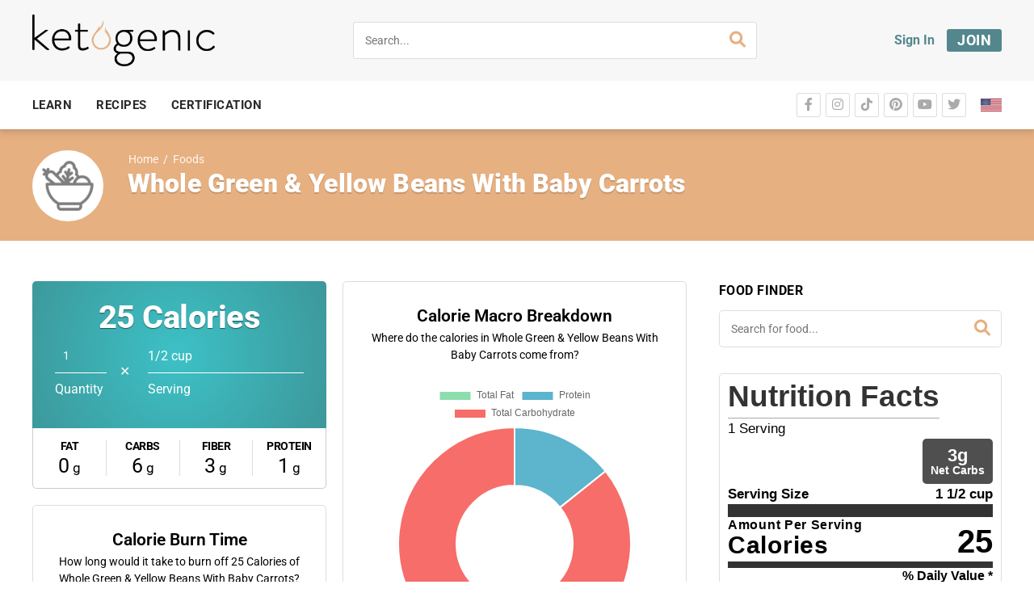

--- FILE ---
content_type: text/html; charset=UTF-8
request_url: https://ketogenic.com/foods/shoprite-whole-green-yellow-beans-with-baby-carrots/
body_size: 25391
content:
<!DOCTYPE html>
<html lang="en-US" class="no-js">
<head>
	<meta charset="UTF-8">
	<meta name="viewport" content="width=device-width, minimum-scale=1, maximum-scale=1">
	<link rel="profile" href="http://gmpg.org/xfn/11">
	
			<script src="https://www.googleoptimize.com/optimize.js?id=GTM-NNP3BF5"></script>
		<!-- Google Tag Manager -->
		<script>(function(w,d,s,l,i){w[l]=w[l]||[];w[l].push({'gtm.start':
		new Date().getTime(),event:'gtm.js'});var f=d.getElementsByTagName(s)[0],
		j=d.createElement(s),dl=l!='dataLayer'?'&l='+l:'';j.async=true;j.src=
		'https://www.googletagmanager.com/gtm.js?id='+i+dl;f.parentNode.insertBefore(j,f);
		})(window,document,'script','dataLayer','GTM-52CZ2KP');</script>
		<!-- End Google Tag Manager -->
	
	
<script>
    window.fbAsyncInit = function() {
        FB.init({
              appId      : '418680575381605',
              xfbml      : true,
              version    : 'v2.8'
        });
        FB.AppEvents.logPageView();
      };

      (function(d, s, id){
         var js, fjs = d.getElementsByTagName(s)[0];
         if (d.getElementById(id)) {return;}
         js = d.createElement(s); js.id = id;
         js.src = "//connect.facebook.net/en_US/sdk.js";
        fjs.parentNode.insertBefore(js, fjs);
       }(document, 'script', 'facebook-jssdk'));
</script>

<script>function doSaveRecipe() { var BO_HOST = 'https://www.bigoven.com'; var x = document.createElement('script'); x.type = 'text/javascript'; x.id ='boClipRecipeScript'; x.setAttribute('data-url', BO_HOST); x.src = BO_HOST + '/assets/noexpire/js/getrecipe.js?' + (new Date().getTime() / 100000); document.getElementsByTagName('head')[0].appendChild(x); }</script><meta name='robots' content='index, follow, max-image-preview:large, max-snippet:-1, max-video-preview:-1' />

<!-- Google Tag Manager for WordPress by gtm4wp.com -->
<script data-cfasync="false" data-pagespeed-no-defer>
	var gtm4wp_datalayer_name = "dataLayer";
	var dataLayer = dataLayer || [];
	const gtm4wp_use_sku_instead = false;
	const gtm4wp_currency = 'USD';
	const gtm4wp_product_per_impression = 5;
	const gtm4wp_clear_ecommerce = false;
	const gtm4wp_datalayer_max_timeout = 2000;
</script>
<!-- End Google Tag Manager for WordPress by gtm4wp.com -->
	<!-- This site is optimized with the Yoast SEO plugin v26.5 - https://yoast.com/wordpress/plugins/seo/ -->
	<title>Whole Green &amp; Yellow Beans With Baby Carrots Macros - Ketogenic.com</title>
	<link rel="canonical" href="https://ketogenic.com/foods/shoprite-whole-green-yellow-beans-with-baby-carrots/" />
	<meta property="og:locale" content="en_US" />
	<meta property="og:type" content="article" />
	<meta property="og:title" content="Whole Green &amp; Yellow Beans With Baby Carrots Macros - Ketogenic.com" />
	<meta property="og:url" content="https://ketogenic.com/foods/shoprite-whole-green-yellow-beans-with-baby-carrots/" />
	<meta property="og:site_name" content="Ketogenic.com" />
	<meta property="article:publisher" content="https://www.facebook.com/ketogeniccom" />
	<meta property="og:image" content="https://ketogenic.com/wp-content/uploads/2020/02/Ketogenic-Icon-1-orange-1.png" />
	<meta property="og:image:width" content="1080" />
	<meta property="og:image:height" content="1080" />
	<meta property="og:image:type" content="image/png" />
	<meta name="twitter:card" content="summary_large_image" />
	<meta name="twitter:site" content="@ketogeniccom" />
	<script type="application/ld+json" class="yoast-schema-graph">{"@context":"https://schema.org","@graph":[{"@type":"WebPage","@id":"https://ketogenic.com/foods/shoprite-whole-green-yellow-beans-with-baby-carrots/","url":"https://ketogenic.com/foods/shoprite-whole-green-yellow-beans-with-baby-carrots/","name":"Whole Green &amp; Yellow Beans With Baby Carrots Macros - Ketogenic.com","isPartOf":{"@id":"https://ketogenic.com/#website"},"datePublished":"2021-09-15T16:14:22+00:00","breadcrumb":{"@id":"https://ketogenic.com/foods/shoprite-whole-green-yellow-beans-with-baby-carrots/#breadcrumb"},"inLanguage":"en-US","potentialAction":[{"@type":"ReadAction","target":["https://ketogenic.com/foods/shoprite-whole-green-yellow-beans-with-baby-carrots/"]}]},{"@type":"BreadcrumbList","@id":"https://ketogenic.com/foods/shoprite-whole-green-yellow-beans-with-baby-carrots/#breadcrumb","itemListElement":[{"@type":"ListItem","position":1,"name":"Home","item":"https://ketogenic.com/"},{"@type":"ListItem","position":2,"name":"Foods","item":"https://ketogenic.com/foods/"},{"@type":"ListItem","position":3,"name":"Whole Green &amp; Yellow Beans With Baby Carrots"}]},{"@type":"WebSite","@id":"https://ketogenic.com/#website","url":"https://ketogenic.com/","name":"Ketogenic.com","description":"Feed Your Brain.","publisher":{"@id":"https://ketogenic.com/#organization"},"potentialAction":[{"@type":"SearchAction","target":{"@type":"EntryPoint","urlTemplate":"https://ketogenic.com/?s={search_term_string}"},"query-input":{"@type":"PropertyValueSpecification","valueRequired":true,"valueName":"search_term_string"}}],"inLanguage":"en-US"},{"@type":"Organization","@id":"https://ketogenic.com/#organization","name":"ketogenic.com","url":"https://ketogenic.com/","logo":{"@type":"ImageObject","inLanguage":"en-US","@id":"https://ketogenic.com/#/schema/logo/image/","url":"https://ketogenic.com/wp-content/uploads/2020/02/Ketogenic-Icon-1-orange-1.png","contentUrl":"https://ketogenic.com/wp-content/uploads/2020/02/Ketogenic-Icon-1-orange-1.png","width":1080,"height":1080,"caption":"ketogenic.com"},"image":{"@id":"https://ketogenic.com/#/schema/logo/image/"},"sameAs":["https://www.facebook.com/ketogeniccom","https://x.com/ketogeniccom","https://www.instagram.com/ketogeniccom/","https://www.pinterest.com/ketogeniccom/"]}]}</script>
	<!-- / Yoast SEO plugin. -->


<link rel='dns-prefetch' href='//static.klaviyo.com' />
<link rel="alternate" title="oEmbed (JSON)" type="application/json+oembed" href="https://ketogenic.com/wp-json/oembed/1.0/embed?url=https%3A%2F%2Fketogenic.com%2Ffoods%2Fshoprite-whole-green-yellow-beans-with-baby-carrots%2F" />
<link rel="alternate" title="oEmbed (XML)" type="text/xml+oembed" href="https://ketogenic.com/wp-json/oembed/1.0/embed?url=https%3A%2F%2Fketogenic.com%2Ffoods%2Fshoprite-whole-green-yellow-beans-with-baby-carrots%2F&#038;format=xml" />
<!-- ketogenic.com is managing ads with Advanced Ads 2.0.14 – https://wpadvancedads.com/ --><script id="ketog-ready">
			window.advanced_ads_ready=function(e,a){a=a||"complete";var d=function(e){return"interactive"===a?"loading"!==e:"complete"===e};d(document.readyState)?e():document.addEventListener("readystatechange",(function(a){d(a.target.readyState)&&e()}),{once:"interactive"===a})},window.advanced_ads_ready_queue=window.advanced_ads_ready_queue||[];		</script>
		<style id='wp-img-auto-sizes-contain-inline-css' type='text/css'>
img:is([sizes=auto i],[sizes^="auto," i]){contain-intrinsic-size:3000px 1500px}
/*# sourceURL=wp-img-auto-sizes-contain-inline-css */
</style>
<style id='wp-emoji-styles-inline-css' type='text/css'>

	img.wp-smiley, img.emoji {
		display: inline !important;
		border: none !important;
		box-shadow: none !important;
		height: 1em !important;
		width: 1em !important;
		margin: 0 0.07em !important;
		vertical-align: -0.1em !important;
		background: none !important;
		padding: 0 !important;
	}
/*# sourceURL=wp-emoji-styles-inline-css */
</style>
<link rel='stylesheet' id='wp-block-library-css' href='https://ketogenic.com/wp-includes/css/dist/block-library/style.min.css?ver=6.9' type='text/css' media='all' />
<style id='classic-theme-styles-inline-css' type='text/css'>
/*! This file is auto-generated */
.wp-block-button__link{color:#fff;background-color:#32373c;border-radius:9999px;box-shadow:none;text-decoration:none;padding:calc(.667em + 2px) calc(1.333em + 2px);font-size:1.125em}.wp-block-file__button{background:#32373c;color:#fff;text-decoration:none}
/*# sourceURL=/wp-includes/css/classic-themes.min.css */
</style>
<link rel='stylesheet' id='wc-memberships-blocks-css' href='https://ketogenic.com/wp-content/plugins/woocommerce-memberships/assets/css/blocks/wc-memberships-blocks.min.css?ver=1.27.3' type='text/css' media='all' />
<style id='global-styles-inline-css' type='text/css'>
:root{--wp--preset--aspect-ratio--square: 1;--wp--preset--aspect-ratio--4-3: 4/3;--wp--preset--aspect-ratio--3-4: 3/4;--wp--preset--aspect-ratio--3-2: 3/2;--wp--preset--aspect-ratio--2-3: 2/3;--wp--preset--aspect-ratio--16-9: 16/9;--wp--preset--aspect-ratio--9-16: 9/16;--wp--preset--color--black: #000000;--wp--preset--color--cyan-bluish-gray: #abb8c3;--wp--preset--color--white: #ffffff;--wp--preset--color--pale-pink: #f78da7;--wp--preset--color--vivid-red: #cf2e2e;--wp--preset--color--luminous-vivid-orange: #ff6900;--wp--preset--color--luminous-vivid-amber: #fcb900;--wp--preset--color--light-green-cyan: #7bdcb5;--wp--preset--color--vivid-green-cyan: #00d084;--wp--preset--color--pale-cyan-blue: #8ed1fc;--wp--preset--color--vivid-cyan-blue: #0693e3;--wp--preset--color--vivid-purple: #9b51e0;--wp--preset--gradient--vivid-cyan-blue-to-vivid-purple: linear-gradient(135deg,rgb(6,147,227) 0%,rgb(155,81,224) 100%);--wp--preset--gradient--light-green-cyan-to-vivid-green-cyan: linear-gradient(135deg,rgb(122,220,180) 0%,rgb(0,208,130) 100%);--wp--preset--gradient--luminous-vivid-amber-to-luminous-vivid-orange: linear-gradient(135deg,rgb(252,185,0) 0%,rgb(255,105,0) 100%);--wp--preset--gradient--luminous-vivid-orange-to-vivid-red: linear-gradient(135deg,rgb(255,105,0) 0%,rgb(207,46,46) 100%);--wp--preset--gradient--very-light-gray-to-cyan-bluish-gray: linear-gradient(135deg,rgb(238,238,238) 0%,rgb(169,184,195) 100%);--wp--preset--gradient--cool-to-warm-spectrum: linear-gradient(135deg,rgb(74,234,220) 0%,rgb(151,120,209) 20%,rgb(207,42,186) 40%,rgb(238,44,130) 60%,rgb(251,105,98) 80%,rgb(254,248,76) 100%);--wp--preset--gradient--blush-light-purple: linear-gradient(135deg,rgb(255,206,236) 0%,rgb(152,150,240) 100%);--wp--preset--gradient--blush-bordeaux: linear-gradient(135deg,rgb(254,205,165) 0%,rgb(254,45,45) 50%,rgb(107,0,62) 100%);--wp--preset--gradient--luminous-dusk: linear-gradient(135deg,rgb(255,203,112) 0%,rgb(199,81,192) 50%,rgb(65,88,208) 100%);--wp--preset--gradient--pale-ocean: linear-gradient(135deg,rgb(255,245,203) 0%,rgb(182,227,212) 50%,rgb(51,167,181) 100%);--wp--preset--gradient--electric-grass: linear-gradient(135deg,rgb(202,248,128) 0%,rgb(113,206,126) 100%);--wp--preset--gradient--midnight: linear-gradient(135deg,rgb(2,3,129) 0%,rgb(40,116,252) 100%);--wp--preset--font-size--small: 13px;--wp--preset--font-size--medium: 20px;--wp--preset--font-size--large: 36px;--wp--preset--font-size--x-large: 42px;--wp--preset--spacing--20: 0.44rem;--wp--preset--spacing--30: 0.67rem;--wp--preset--spacing--40: 1rem;--wp--preset--spacing--50: 1.5rem;--wp--preset--spacing--60: 2.25rem;--wp--preset--spacing--70: 3.38rem;--wp--preset--spacing--80: 5.06rem;--wp--preset--shadow--natural: 6px 6px 9px rgba(0, 0, 0, 0.2);--wp--preset--shadow--deep: 12px 12px 50px rgba(0, 0, 0, 0.4);--wp--preset--shadow--sharp: 6px 6px 0px rgba(0, 0, 0, 0.2);--wp--preset--shadow--outlined: 6px 6px 0px -3px rgb(255, 255, 255), 6px 6px rgb(0, 0, 0);--wp--preset--shadow--crisp: 6px 6px 0px rgb(0, 0, 0);}:where(.is-layout-flex){gap: 0.5em;}:where(.is-layout-grid){gap: 0.5em;}body .is-layout-flex{display: flex;}.is-layout-flex{flex-wrap: wrap;align-items: center;}.is-layout-flex > :is(*, div){margin: 0;}body .is-layout-grid{display: grid;}.is-layout-grid > :is(*, div){margin: 0;}:where(.wp-block-columns.is-layout-flex){gap: 2em;}:where(.wp-block-columns.is-layout-grid){gap: 2em;}:where(.wp-block-post-template.is-layout-flex){gap: 1.25em;}:where(.wp-block-post-template.is-layout-grid){gap: 1.25em;}.has-black-color{color: var(--wp--preset--color--black) !important;}.has-cyan-bluish-gray-color{color: var(--wp--preset--color--cyan-bluish-gray) !important;}.has-white-color{color: var(--wp--preset--color--white) !important;}.has-pale-pink-color{color: var(--wp--preset--color--pale-pink) !important;}.has-vivid-red-color{color: var(--wp--preset--color--vivid-red) !important;}.has-luminous-vivid-orange-color{color: var(--wp--preset--color--luminous-vivid-orange) !important;}.has-luminous-vivid-amber-color{color: var(--wp--preset--color--luminous-vivid-amber) !important;}.has-light-green-cyan-color{color: var(--wp--preset--color--light-green-cyan) !important;}.has-vivid-green-cyan-color{color: var(--wp--preset--color--vivid-green-cyan) !important;}.has-pale-cyan-blue-color{color: var(--wp--preset--color--pale-cyan-blue) !important;}.has-vivid-cyan-blue-color{color: var(--wp--preset--color--vivid-cyan-blue) !important;}.has-vivid-purple-color{color: var(--wp--preset--color--vivid-purple) !important;}.has-black-background-color{background-color: var(--wp--preset--color--black) !important;}.has-cyan-bluish-gray-background-color{background-color: var(--wp--preset--color--cyan-bluish-gray) !important;}.has-white-background-color{background-color: var(--wp--preset--color--white) !important;}.has-pale-pink-background-color{background-color: var(--wp--preset--color--pale-pink) !important;}.has-vivid-red-background-color{background-color: var(--wp--preset--color--vivid-red) !important;}.has-luminous-vivid-orange-background-color{background-color: var(--wp--preset--color--luminous-vivid-orange) !important;}.has-luminous-vivid-amber-background-color{background-color: var(--wp--preset--color--luminous-vivid-amber) !important;}.has-light-green-cyan-background-color{background-color: var(--wp--preset--color--light-green-cyan) !important;}.has-vivid-green-cyan-background-color{background-color: var(--wp--preset--color--vivid-green-cyan) !important;}.has-pale-cyan-blue-background-color{background-color: var(--wp--preset--color--pale-cyan-blue) !important;}.has-vivid-cyan-blue-background-color{background-color: var(--wp--preset--color--vivid-cyan-blue) !important;}.has-vivid-purple-background-color{background-color: var(--wp--preset--color--vivid-purple) !important;}.has-black-border-color{border-color: var(--wp--preset--color--black) !important;}.has-cyan-bluish-gray-border-color{border-color: var(--wp--preset--color--cyan-bluish-gray) !important;}.has-white-border-color{border-color: var(--wp--preset--color--white) !important;}.has-pale-pink-border-color{border-color: var(--wp--preset--color--pale-pink) !important;}.has-vivid-red-border-color{border-color: var(--wp--preset--color--vivid-red) !important;}.has-luminous-vivid-orange-border-color{border-color: var(--wp--preset--color--luminous-vivid-orange) !important;}.has-luminous-vivid-amber-border-color{border-color: var(--wp--preset--color--luminous-vivid-amber) !important;}.has-light-green-cyan-border-color{border-color: var(--wp--preset--color--light-green-cyan) !important;}.has-vivid-green-cyan-border-color{border-color: var(--wp--preset--color--vivid-green-cyan) !important;}.has-pale-cyan-blue-border-color{border-color: var(--wp--preset--color--pale-cyan-blue) !important;}.has-vivid-cyan-blue-border-color{border-color: var(--wp--preset--color--vivid-cyan-blue) !important;}.has-vivid-purple-border-color{border-color: var(--wp--preset--color--vivid-purple) !important;}.has-vivid-cyan-blue-to-vivid-purple-gradient-background{background: var(--wp--preset--gradient--vivid-cyan-blue-to-vivid-purple) !important;}.has-light-green-cyan-to-vivid-green-cyan-gradient-background{background: var(--wp--preset--gradient--light-green-cyan-to-vivid-green-cyan) !important;}.has-luminous-vivid-amber-to-luminous-vivid-orange-gradient-background{background: var(--wp--preset--gradient--luminous-vivid-amber-to-luminous-vivid-orange) !important;}.has-luminous-vivid-orange-to-vivid-red-gradient-background{background: var(--wp--preset--gradient--luminous-vivid-orange-to-vivid-red) !important;}.has-very-light-gray-to-cyan-bluish-gray-gradient-background{background: var(--wp--preset--gradient--very-light-gray-to-cyan-bluish-gray) !important;}.has-cool-to-warm-spectrum-gradient-background{background: var(--wp--preset--gradient--cool-to-warm-spectrum) !important;}.has-blush-light-purple-gradient-background{background: var(--wp--preset--gradient--blush-light-purple) !important;}.has-blush-bordeaux-gradient-background{background: var(--wp--preset--gradient--blush-bordeaux) !important;}.has-luminous-dusk-gradient-background{background: var(--wp--preset--gradient--luminous-dusk) !important;}.has-pale-ocean-gradient-background{background: var(--wp--preset--gradient--pale-ocean) !important;}.has-electric-grass-gradient-background{background: var(--wp--preset--gradient--electric-grass) !important;}.has-midnight-gradient-background{background: var(--wp--preset--gradient--midnight) !important;}.has-small-font-size{font-size: var(--wp--preset--font-size--small) !important;}.has-medium-font-size{font-size: var(--wp--preset--font-size--medium) !important;}.has-large-font-size{font-size: var(--wp--preset--font-size--large) !important;}.has-x-large-font-size{font-size: var(--wp--preset--font-size--x-large) !important;}
:where(.wp-block-post-template.is-layout-flex){gap: 1.25em;}:where(.wp-block-post-template.is-layout-grid){gap: 1.25em;}
:where(.wp-block-term-template.is-layout-flex){gap: 1.25em;}:where(.wp-block-term-template.is-layout-grid){gap: 1.25em;}
:where(.wp-block-columns.is-layout-flex){gap: 2em;}:where(.wp-block-columns.is-layout-grid){gap: 2em;}
:root :where(.wp-block-pullquote){font-size: 1.5em;line-height: 1.6;}
/*# sourceURL=global-styles-inline-css */
</style>
<link rel='stylesheet' id='rsfv_style-css' href='https://ketogenic.com/wp-content/plugins/000-new-keto-customizations/dependencies/featured-video/assets/css/style.min.css?ver=1638820168' type='text/css' media='all' />
<link rel='stylesheet' id='ef-vc-anchor-style-css' href='https://ketogenic.com/wp-content/plugins/000-new-keto-customizations/shortcodes/ef_vc_anchor/style.min.css?ver=1660934036' type='text/css' media='all' />
<link rel='stylesheet' id='ef-vc-gallery-style-css' href='https://ketogenic.com/wp-content/plugins/000-new-keto-customizations/shortcodes/ef_vc_gallery/style.min.css?ver=1660934037' type='text/css' media='all' />
<link rel='stylesheet' id='ef-join-toggle-style-css' href='https://ketogenic.com/wp-content/plugins/000-new-keto-customizations/shortcodes/ef_join_toggle/style.min.css?ver=1660934037' type='text/css' media='all' />
<link rel='stylesheet' id='ef-popular-sidebar-style-css' href='https://ketogenic.com/wp-content/plugins/000-new-keto-customizations/shortcodes/ef_popular_sidebar/style.min.css?ver=1759231650' type='text/css' media='all' />
<link rel='stylesheet' id='ef-article-meta-style-css' href='https://ketogenic.com/wp-content/plugins/000-new-keto-customizations/shortcodes/ef_article_meta/style.min.css?ver=1660934038' type='text/css' media='all' />
<link rel='stylesheet' id='ef-submit-post-btn-style-css' href='https://ketogenic.com/wp-content/plugins/000-new-keto-customizations/shortcodes/ef_submit_post_btn/style.min.css?ver=1660934039' type='text/css' media='all' />
<link rel='stylesheet' id='cooked-essentials-css' href='https://ketogenic.com/wp-content/plugins/cooked/assets/admin/css/essentials.min.css?ver=1.11.2' type='text/css' media='all' />
<link rel='stylesheet' id='cooked-icons-css' href='https://ketogenic.com/wp-content/plugins/cooked/assets/css/icons.min.css?ver=1.11.2' type='text/css' media='all' />
<link rel='stylesheet' id='cooked-styling-css' href='https://ketogenic.com/wp-content/plugins/cooked/assets/css/style.min.css?ver=1.11.2' type='text/css' media='all' />
<style id='cooked-styling-inline-css' type='text/css'>
/* Main Color */.cooked-button,.cooked-fsm .cooked-fsm-top,.cooked-fsm .cooked-fsm-mobile-nav,.cooked-fsm .cooked-fsm-mobile-nav a.cooked-active,.cooked-browse-search-button,.cooked-icon-loading,.cooked-progress span,.cooked-recipe-search .cooked-taxonomy-selected,.cooked-recipe-card-modern:hover .cooked-recipe-card-sep,.cooked-recipe-card-modern-centered:hover .cooked-recipe-card-sep { background:#e6b081; }.cooked-timer-obj,.cooked-fsm a { color:#e6b081; }/* Main Color Darker */.cooked-button:hover,.cooked-recipe-search .cooked-taxonomy-selected:hover,.cooked-browse-search-button:hover { background:#e6b081; }
@media screen and ( max-width: 1000px ) {#cooked-timers-wrap { width:90%; margin:0 -45% 0 0; }.cooked-recipe-grid,.cooked-recipe-term-grid { margin:3% -1.5%; width: 103%; }.cooked-term-block.cooked-col-25,.cooked-recipe-grid.cooked-columns-3 .cooked-recipe,.cooked-recipe-grid.cooked-columns-4 .cooked-recipe,.cooked-recipe-grid.cooked-columns-5 .cooked-recipe,.cooked-recipe-grid.cooked-columns-6 .cooked-recipe { width: 47%; margin: 0 1.5% 3%; padding: 0; }}@media screen and ( max-width: 750px ) {.cooked-recipe-grid,.cooked-recipe-term-grid { margin:5% -2.5%; width:105%; }.cooked-term-block.cooked-col-25,.cooked-recipe-grid.cooked-columns-2 .cooked-recipe,.cooked-recipe-grid.cooked-columns-3 .cooked-recipe,.cooked-recipe-grid.cooked-columns-4 .cooked-recipe,.cooked-recipe-grid.cooked-columns-5 .cooked-recipe,.cooked-recipe-grid.cooked-columns-6 .cooked-recipe.cooked-recipe-grid .cooked-recipe { width:95%; margin:0 2.5% 5%; padding:0; }.cooked-recipe-info .cooked-left, .cooked-recipe-info .cooked-right { float:none; display:block; text-align:center; }.cooked-recipe-info > section.cooked-right > span, .cooked-recipe-info > section.cooked-left > span { margin:0.5rem 1rem 1rem; }.cooked-recipe-info > section.cooked-left > span:last-child, .cooked-recipe-info > span:last-child { margin-right:1rem; }.cooked-recipe-info > section.cooked-right > span:first-child { margin-left:1rem; }.cooked-recipe-search .cooked-fields-wrap { padding:0; display:block; }.cooked-recipe-search .cooked-fields-wrap > .cooked-browse-search { width:100%; max-width:100%; border-right:1px solid rgba(0,0,0,.15); margin:2% 0; }.cooked-recipe-search .cooked-fields-wrap.cooked-1-search-fields .cooked-browse-select-block { width:100%; left:0; }.cooked-recipe-search .cooked-fields-wrap > .cooked-field-wrap-select { display:block; width:100%; }.cooked-recipe-search .cooked-sortby-wrap { display:block; position:relative; width:68%; right:auto; top:auto; float:left; margin:0; }.cooked-recipe-search .cooked-sortby-wrap > select { position:absolute; width:100%; border:1px solid rgba(0,0,0,.15); }.cooked-recipe-search .cooked-browse-search-button { width:30%; right:auto; position:relative; display:block; float:right; }.cooked-recipe-search .cooked-browse-select-block { top:3rem; left:-1px; width:calc( 100% + 2px ) !important; border-radius:0 0 10px 10px; max-height:16rem; overflow:auto; transform:translate3d(0,-1px,0); }.cooked-recipe-search .cooked-fields-wrap.cooked-1-search-fields .cooked-browse-select-block { width:100%; padding:1.5rem; }.cooked-recipe-search .cooked-fields-wrap.cooked-2-search-fields .cooked-browse-select-block { width:100%; padding:1.5rem; }.cooked-recipe-search .cooked-fields-wrap.cooked-3-search-fields .cooked-browse-select-block { width:100%; padding:1.5rem; }.cooked-recipe-search .cooked-fields-wrap.cooked-4-search-fields .cooked-browse-select-block { width:100%; padding:1.5rem; }.cooked-recipe-search .cooked-browse-select-block { flex-wrap:wrap; max-height:20rem; }.cooked-recipe-search .cooked-browse-select-block .cooked-tax-column { width:100%; min-width:100%; padding:0 0 1.5rem; }.cooked-recipe-search .cooked-browse-select-block .cooked-tax-column > div { max-height:none; }.cooked-recipe-search .cooked-browse-select-block .cooked-tax-column:last-child { padding:0; }.cooked-recipe-search .cooked-fields-wrap.cooked-1-search-fields .cooked-browse-select-block .cooked-tax-column { width:100%; }.cooked-recipe-search .cooked-fields-wrap.cooked-2-search-fields .cooked-browse-select-block .cooked-tax-column { width:100%; }.cooked-recipe-search .cooked-fields-wrap.cooked-3-search-fields .cooked-browse-select-block .cooked-tax-column { width:100%; }.cooked-recipe-search .cooked-fields-wrap.cooked-4-search-fields .cooked-browse-select-block .cooked-tax-column { width:100%; }#cooked-timers-wrap { width:20rem; right:50%; margin:0 -10rem 0 0; transform:translate3d(0,11.2em,0); }#cooked-timers-wrap.cooked-multiples { margin:0; right:0; border-radius:10px 0 0 0; width:20rem; }#cooked-timers-wrap .cooked-timer-block { padding-left:3.25rem; }#cooked-timers-wrap .cooked-timer-block.cooked-visible { padding-top:1rem; line-height:1.5rem; padding-left:3.25rem; }#cooked-timers-wrap .cooked-timer-block .cooked-timer-step { font-size:0.9rem; }#cooked-timers-wrap .cooked-timer-block .cooked-timer-desc { font-size:1rem; padding:0; }#cooked-timers-wrap .cooked-timer-block .cooked-timer-obj { top:auto; right:auto; width:auto; font-size:1.5rem; line-height:2rem; }#cooked-timers-wrap .cooked-timer-block .cooked-timer-obj > i.cooked-icon { font-size:1.5rem; width:1.3rem; margin-right:0.5rem; }#cooked-timers-wrap .cooked-timer-block i.cooked-icon-times { line-height:1rem; font-size:1rem; top:1.4rem; left:1.2rem; }body.cooked-fsm-active #cooked-timers-wrap { bottom:0; }/* "Slide up" on mobile */.cooked-fsm { opacity:1; transform:scale(1); top:120%; }.cooked-fsm.cooked-active { top:0; }.cooked-fsm .cooked-fsm-mobile-nav { display:block; }.cooked-fsm .cooked-fsm-ingredients,.cooked-fsm .cooked-fsm-directions-wrap { padding:9rem 2rem 1rem; width:100%; display:none; left:0; background:#fff; }.cooked-fsm .cooked-fsm-ingredients.cooked-active,.cooked-fsm .cooked-fsm-directions-wrap.cooked-active { display:block; }.cooked-fsm {-webkit-transition: all 350ms cubic-bezier(0.420, 0.000, 0.150, 1.000);-moz-transition: all 350ms cubic-bezier(0.420, 0.000, 0.150, 1.000);-o-transition: all 350ms cubic-bezier(0.420, 0.000, 0.150, 1.000);transition: all 350ms cubic-bezier(0.420, 0.000, 0.150, 1.000);}}@media screen and ( max-width: 520px ) {.cooked-fsm .cooked-fsm-directions p { font-size:1rem; }.cooked-fsm .cooked-recipe-directions .cooked-heading { font-size:1.25rem; }#cooked-timers-wrap { width:100%; right:0; margin:0; border-radius:0; }.cooked-recipe-search .cooked-fields-wrap > .cooked-browse-search { margin:3% 0; }.cooked-recipe-search .cooked-sortby-wrap { width:67%; }}
/*# sourceURL=cooked-styling-inline-css */
</style>
<link rel='stylesheet' id='ketogenic-tracker-style-css' href='https://ketogenic.com/wp-content/plugins/ketogenic-account-tracker/dist/main.css?ver=1725351418' type='text/css' media='all' />
<link rel='stylesheet' id='kdft-css-css' href='https://ketogenic.com/wp-content/plugins/ketogenic-doctor-finder-tool/assets/css/ketogenic-doctor-finder-tool.css?ver=1.0.13' type='text/css' media='all' />
<link rel='stylesheet' id='keto-css' href='https://ketogenic.com/wp-content/plugins/ketogenic-reference-fields/public/css/keto-public.css?ver=1.0.3' type='text/css' media='all' />
<link rel='stylesheet' id='krft-css-css' href='https://ketogenic.com/wp-content/plugins/ketogenic-restaurant-finder-tool/assets/css/ketogenic-restaurant-finder-tool.css?ver=1.0.0' type='text/css' media='all' />
<link rel='stylesheet' id='ketogevity-style-css' href='https://ketogenic.com/wp-content/plugins/ketogevity/dist/main.css?ver=2022.11.11' type='text/css' media='all' />
<link rel='stylesheet' id='klaviyo-toolkit-css' href='https://ketogenic.com/wp-content/plugins/klaviyo-toolkit/public/css/kt-public.css?ver=1.8.8' type='text/css' media='all' />
<link rel='stylesheet' id='woocommerce-layout-css' href='https://ketogenic.com/wp-content/plugins/woocommerce/assets/css/woocommerce-layout.css?ver=10.3.6' type='text/css' media='all' />
<link rel='stylesheet' id='woocommerce-smallscreen-css' href='https://ketogenic.com/wp-content/plugins/woocommerce/assets/css/woocommerce-smallscreen.css?ver=10.3.6' type='text/css' media='only screen and (max-width: 768px)' />
<link rel='stylesheet' id='woocommerce-general-css' href='https://ketogenic.com/wp-content/plugins/woocommerce/assets/css/woocommerce.css?ver=10.3.6' type='text/css' media='all' />
<style id='woocommerce-inline-inline-css' type='text/css'>
.woocommerce form .form-row .required { visibility: visible; }
/*# sourceURL=woocommerce-inline-inline-css */
</style>
<link rel='stylesheet' id='crp-style-rounded-thumbs-css' href='https://ketogenic.com/wp-content/plugins/contextual-related-posts/css/rounded-thumbs.min.css?ver=4.1.0' type='text/css' media='all' />
<style id='crp-style-rounded-thumbs-inline-css' type='text/css'>

			.crp_related.crp-rounded-thumbs a {
				width: 750px;
                height: 750px;
				text-decoration: none;
			}
			.crp_related.crp-rounded-thumbs img {
				max-width: 750px;
				margin: auto;
			}
			.crp_related.crp-rounded-thumbs .crp_title {
				width: 100%;
			}
			
/*# sourceURL=crp-style-rounded-thumbs-inline-css */
</style>
<link rel='stylesheet' id='cooked-add-recipe-css-css' href='https://ketogenic.com/wp-content/plugins/cooked-pro/modules/add-recipe/add-recipe.min.css?ver=1.11.2' type='text/css' media='all' />
<link rel='stylesheet' id='cooked-dropzone-css' href='https://ketogenic.com/wp-content/plugins/cooked-pro/modules/dropzone/dropzone.min.css?ver=5.2.0' type='text/css' media='all' />
<link rel='stylesheet' id='cooked-interactions-css-css' href='https://ketogenic.com/wp-content/plugins/cooked-pro/modules/interactions/interactions.min.css?ver=1.11.2' type='text/css' media='all' />
<link rel='stylesheet' id='cooked-list-styles-css-css' href='https://ketogenic.com/wp-content/plugins/cooked-pro/modules/list-styles/list-styles.min.css?ver=1.11.2' type='text/css' media='all' />
<link rel='stylesheet' id='cooked-next-previous-css-css' href='https://ketogenic.com/wp-content/plugins/cooked-pro/modules/next-previous/next-previous.min.css?ver=1.11.2' type='text/css' media='all' />
<link rel='stylesheet' id='cooked-pagination-css-css' href='https://ketogenic.com/wp-content/plugins/cooked-pro/modules/pagination/pagination.min.css?ver=1.11.2' type='text/css' media='all' />
<link rel='stylesheet' id='cooked-profiles-css-css' href='https://ketogenic.com/wp-content/plugins/cooked-pro/modules/profiles/profiles.min.css?ver=1.11.2' type='text/css' media='all' />
<link rel='stylesheet' id='cooked-pro-general-css-css' href='https://ketogenic.com/wp-content/plugins/cooked-pro/assets/css/general.min.css?ver=1.11.2' type='text/css' media='all' />
<style id='cooked-pro-general-css-inline-css' type='text/css'>
/* Front-end Fields */.cooked-fe-form input[type="password"]:focus,.cooked-fe-form input[type="email"]:focus,.cooked-fe-form input[type="tel"]:focus,.cooked-fe-form input[type="text"]:focus,.cooked-fe-form input[type="number"]:focus,.cooked-fe-form select:focus { border-color:#e6b081 !important; }/* Nutrition Label Color */#cooked-nutrition-label strong.cooked-nut-label { color:#e6b081; }/* Embed Button */.cooked-button.cooked-embed-share { background:#e6b081; }.cooked-button.cooked-embed-share:hover { background:#e6b081; }.cooked-sharing-actions.cooked-minimal-style .cooked-button.cooked-embed-share:hover { background:#e6b081; border-color:#e6b081; }/* Favorite Heart */.cooked-favorite-heart .cooked-icon { color:#d54e21; }.cooked-recipe-full .cooked-recipe-info .cooked-favorite .cooked-favorite-heart.cooked-is-favorite .cooked-icon,.cooked-recipe-full .cooked-recipe-info .cooked-favorite .cooked-favorite-heart.cooked-is-favorite:hover .cooked-icon { color:#d54e21; }/* Rating Stars */.cooked-rating-stars > .cooked-rating-star, .cooked-rating-stars > .cooked-rating-star:hover { color:#fdaf09; }.cooked-rating-stars > .cooked-rating-star.cooked-rating-star-empty,.cooked-ratable .cooked-rating-stars.cooked-user-rated > .cooked-rating-star.cooked-rating-star-empty { color:rgba(0,0,0,0.25); }.cooked-ratable .cooked-rating-stars.cooked-user-rated > .cooked-rating-star { color:#ed8a00; }.cooked-ratable .cooked-rating-stars > .cooked-rating-star:hover ~ .cooked-rating-star,.cooked-ratable .cooked-rating-stars > .cooked-rating-star:hover ~ .cooked-rating-star.cooked-rating-star-empty,.cooked-ratable .cooked-rating-stars > .cooked-rating-star.cooked-rating-star-empty:hover,.cooked-ratable .cooked-rating-stars > .cooked-rating-star.cooked-rating-star-empty:hover ~ .cooked-rating-star,.cooked-ratable .cooked-rating-stars > .cooked-rating-star.cooked-rating-star-empty:hover ~ .cooked-rating-star.cooked-rating-star-empty { color:#ed8a00 !important; }.cooked-ratable .cooked-rating-stars:hover > .cooked-rating-star,.cooked-ratable .cooked-rating-stars:hover > .cooked-rating-star.cooked-rating-star-empty { color:rgba(0,0,0,0.35); }.cooked-ratable .cooked-rating-stars > .cooked-rating-star:hover,.cooked-ratable .cooked-rating-stars > .cooked-rating-star.cooked-rating-star-empty:hover { color:#ed8a00 !important; }.cooked-recipe-full .cooked-ratable .cooked-rating-stars:hover > .cooked-rating-star:hover { color:#ed8a00 !important; }.cooked-recipe-info .cooked-current-rating { background:#fdaf09; }/* Rating Thumbs */.cooked-rating-thumb.cooked-is-selected .cooked-icon-thumbs-up-solid,.cooked-rating-thumb.cooked-is-selected .cooked-icon-thumbs-up-solid:hover,.cooked-recipe-full .cooked-rating-thumb.cooked-is-selected .cooked-icon-thumbs-up-solid:hover { color:#1491ff; }.cooked-rating-thumb.cooked-is-selected .cooked-icon-thumbs-down-solid,.cooked-rating-thumb.cooked-is-selected .cooked-icon-thumbs-down-solid:hover,.cooked-recipe-full .cooked-rating-thumb.cooked-is-selected .cooked-icon-thumbs-down-solid:hover { color:#d54e21; }/* Secondary Buttons */.dropzone .dz-preview .dz-progress .dz-upload { background:#1491ff; }.dropzone:hover { border-color:#1491ff; }#cooked-directions-builder .cooked-direction-block > .cooked-direction-image:hover { border-color:#1491ff; }#cooked-directions-builder .cooked-direction-block > .cooked-direction-image:hover:before { color:#1491ff; }.dropzone.dz-drag-hover { border-color:#1491ff; }.cooked-button.cooked-secondary-button { background:#1491ff; }.cooked-button.cooked-secondary-button:hover { background:#117bd8; }/* Fitness Colors */.cooked-donut .ct-series-a .ct-slice-donut-solid { fill:#8dddad;}.cooked-donut .ct-series-b .ct-slice-donut-solid { fill:#f66d69; }.cooked-donut .ct-series-c .ct-slice-donut-solid { fill:#5cb4cd; }.cooked-recipe-fitness .cooked-recipe .cooked-recipe-fitness-report .cooked-fitness-report-fat { background:#8dddad; }.cooked-recipe-fitness .cooked-recipe .cooked-recipe-fitness-report .cooked-fitness-report-carbs { background:#f66d69; }.cooked-recipe-fitness .cooked-recipe .cooked-recipe-fitness-report .cooked-fitness-report-protein { background:#5cb4cd; }
@media screen and ( max-width: 1000px ) {.cooked-recipe-modern { margin:3% -1.5%; width: 103%; }.cooked-recipe-modern.cooked-columns-3 .cooked-recipe,.cooked-recipe-modern.cooked-columns-4 .cooked-recipe,.cooked-recipe-modern.cooked-columns-5 .cooked-recipe,.cooked-recipe-modern.cooked-columns-6 .cooked-recipe { width:47%; margin:0 1.5% 3%; padding:0; }.cooked-recipe-fitness { margin:3% -1.5%; width: 103%; }.cooked-recipe-fitness.cooked-columns-3 .cooked-recipe,.cooked-recipe-fitness.cooked-columns-4 .cooked-recipe,.cooked-recipe-fitness.cooked-columns-5 .cooked-recipe,.cooked-recipe-fitness.cooked-columns-6 .cooked-recipe { width:47%; margin:0 1.5% 3%; padding:0; }}@media screen and ( max-width: 750px ) {.cooked-recipe-grid .cooked-recipe-info .cooked-left > span { float:left; }.cooked-recipe-grid .cooked-recipe-info .cooked-right > span { float:right; }.cooked-recipe-grid .cooked-recipe-info .cooked-left > span,.cooked-recipe-grid .cooked-recipe-info .cooked-right > span { text-align:left; }.cooked-recipe-modern .cooked-recipe-info .cooked-left > span { float:left; }.cooked-recipe-modern .cooked-recipe-info .cooked-right > span { float:right; }.cooked-recipe-modern .cooked-recipe-info .cooked-left > span,.cooked-recipe-modern .cooked-recipe-info .cooked-right > span { text-align:left; }.cooked-recipe-modern { margin:5% -2.5%; width:105%; }.cooked-recipe-modern.cooked-columns-2 .cooked-recipe,.cooked-recipe-modern.cooked-columns-3 .cooked-recipe,.cooked-recipe-modern.cooked-columns-4 .cooked-recipe,.cooked-recipe-modern.cooked-columns-5 .cooked-recipe,.cooked-recipe-modern.cooked-columns-6 .cooked-recipe.cooked-recipe-modern .cooked-recipe { width:95%; margin:0 2.5% 5%; padding:0; }.cooked-recipe-fitness .cooked-recipe-info .cooked-left { float:left; }.cooked-recipe-fitness .cooked-recipe-info .cooked-right { float:right; }.cooked-recipe-fitness .cooked-recipe-info > section.cooked-right > span,.cooked-recipe-fitness .cooked-recipe-info > section.cooked-left > span { margin:0; }.cooked-recipe-fitness { margin:5% -2.5%; width:105%; }.cooked-recipe-fitness.cooked-columns-2 .cooked-recipe,.cooked-recipe-fitness.cooked-columns-3 .cooked-recipe,.cooked-recipe-fitness.cooked-columns-4 .cooked-recipe,.cooked-recipe-fitness.cooked-columns-5 .cooked-recipe,.cooked-recipe-fitness.cooked-columns-6 .cooked-recipe.cooked-recipe-fitness .cooked-recipe { width:95%; margin:0 2.5% 5%; padding:0; }.cooked-recipe-full .cooked-recipe-name,body .cooked-recipe-full .cooked-recipe .cooked-recipe-excerpt { max-width:100%; }.cooked-recipe-full .cooked-recipe-name { font-size:1.5em; }body .cooked-recipe-full .cooked-recipe p { font-size:0.9em !important; }.cooked-recipe-full .cooked-recipe-content { width:80%; }.cooked-fe-form .cooked-field.cooked-field-column-25 select { margin:0; }.cooked-fe-form .cooked-field.cooked-field-column-25 { width:50%; }.cooked-fe-form .cooked-field.cooked-field-column-25:nth-child(2n+2),.cooked-fe-form .cooked-field.cooked-field-column-25:nth-child(4n+4) { width:48%; padding:0; }}@media screen and ( max-width: 520px ) {.cooked-recipe-compact .cooked-recipe-inside { width:70%; }.cooked-recipe-compact .cooked-recipe-inside.cooked-no-rating { width:90%; }.cooked-recipe-compact .cooked-recipe-info-wrap { width:30%; }.cooked-recipe-compact .cooked-recipe-thumb-wrap { display:none; }.cooked-recipe-full .cooked-recipe-name { font-size:1.25em; }body .cooked-recipe-full .cooked-recipe { margin-bottom:1em; }body .cooked-recipe-full .cooked-recipe p { font-size:0.9em !important; }.cooked-recipe-full .cooked-recipe-inside { float:none; width:100%; border-radius:0; text-align:center; top:auto; bottom:0; box-shadow:none; background:rgba(255,255,255,0.8) }.cooked-recipe-full .cooked-recipe-wrap { min-height:inherit; height:auto; }.cooked-recipe-full .cooked-recipe-content { margin:10px; width:auto; }.cooked-fe-form .cooked-field.cooked-field-column-25,.cooked-fe-form .cooked-field.cooked-field-column-33 { width:100%; padding:0; }.cooked-fe-form .cooked-field.cooked-field-column-33:nth-child(3n+3),.cooked-fe-form .cooked-field.cooked-field-column-25:nth-child(2n+2),.cooked-fe-form .cooked-field.cooked-field-column-25:nth-child(4n+4) { width:100%; }}
/*# sourceURL=cooked-pro-general-css-inline-css */
</style>
<link rel='stylesheet' id='cooked-pro-chartist-css' href='https://ketogenic.com/wp-content/plugins/cooked-pro/assets/chartist/chartist.min.css?ver=1.11.2' type='text/css' media='all' />
<link rel='stylesheet' id='brands-styles-css' href='https://ketogenic.com/wp-content/plugins/woocommerce/assets/css/brands.css?ver=10.3.6' type='text/css' media='all' />
<link rel='stylesheet' id='select2-css' href='https://ketogenic.com/wp-content/plugins/woocommerce/assets/css/select2.css?ver=10.3.6' type='text/css' media='all' />
<link rel='stylesheet' id='wc-memberships-profile-fields-css' href='https://ketogenic.com/wp-content/plugins/woocommerce-memberships/assets/css/frontend/wc-memberships-profile-fields.min.css?ver=1.27.3' type='text/css' media='all' />
<link rel='stylesheet' id='wc-memberships-frontend-css' href='https://ketogenic.com/wp-content/plugins/woocommerce-memberships/assets/css/frontend/wc-memberships-frontend.min.css?ver=1.27.3' type='text/css' media='all' />
<link rel='stylesheet' id='cooked-customizations-css' href='https://ketogenic.com/wp-content/plugins/cooked-customizations/style.min.css?ver=1690568256' type='text/css' media='all' />
<link rel='stylesheet' id='keto-styles-css' href='https://ketogenic.com/wp-content/themes/ketogenic-theme/dist/main.css?ver=1725291417' type='text/css' media='all' />
<link rel='stylesheet' id='keto-custom-styles-css' href='https://ketogenic.com/wp-content/themes/ketogenic-theme/css/custom.min.css?ver=1719416040' type='text/css' media='all' />
<link rel='stylesheet' id='keto-icons-fa6-css' href='https://ketogenic.com/wp-content/themes/ketogenic-theme/fonts/fa-v6.0.0/css/all.css?ver=2024.9.4.122504' type='text/css' media='all' />
<link rel='stylesheet' id='elementor-frontend-css' href='https://ketogenic.com/wp-content/plugins/elementor/assets/css/frontend.min.css?ver=3.33.3' type='text/css' media='all' />
<link rel='stylesheet' id='widget-image-css' href='https://ketogenic.com/wp-content/plugins/elementor/assets/css/widget-image.min.css?ver=3.33.3' type='text/css' media='all' />
<link rel='stylesheet' id='widget-heading-css' href='https://ketogenic.com/wp-content/plugins/elementor/assets/css/widget-heading.min.css?ver=3.33.3' type='text/css' media='all' />
<link rel='stylesheet' id='widget-icon-list-css' href='https://ketogenic.com/wp-content/plugins/elementor/assets/css/widget-icon-list.min.css?ver=3.33.3' type='text/css' media='all' />
<link rel='stylesheet' id='e-ribbon-css' href='https://ketogenic.com/wp-content/plugins/elementor-pro/assets/css/conditionals/ribbon.min.css?ver=3.33.2' type='text/css' media='all' />
<link rel='stylesheet' id='widget-price-table-css' href='https://ketogenic.com/wp-content/plugins/elementor-pro/assets/css/widget-price-table.min.css?ver=3.33.2' type='text/css' media='all' />
<link rel='stylesheet' id='e-animation-fadeInUp-css' href='https://ketogenic.com/wp-content/plugins/elementor/assets/lib/animations/styles/fadeInUp.min.css?ver=3.33.3' type='text/css' media='all' />
<link rel='stylesheet' id='e-animation-fadeIn-css' href='https://ketogenic.com/wp-content/plugins/elementor/assets/lib/animations/styles/fadeIn.min.css?ver=3.33.3' type='text/css' media='all' />
<link rel='stylesheet' id='e-popup-css' href='https://ketogenic.com/wp-content/plugins/elementor-pro/assets/css/conditionals/popup.min.css?ver=3.33.2' type='text/css' media='all' />
<link rel='stylesheet' id='elementor-icons-css' href='https://ketogenic.com/wp-content/plugins/elementor/assets/lib/eicons/css/elementor-icons.min.css?ver=5.44.0' type='text/css' media='all' />
<link rel='stylesheet' id='elementor-post-209747-css' href='https://ketogenic.com/wp-content/uploads/elementor/css/post-209747.css?ver=1764900143' type='text/css' media='all' />
<link rel='stylesheet' id='elementor-post-216746-css' href='https://ketogenic.com/wp-content/uploads/elementor/css/post-216746.css?ver=1764900143' type='text/css' media='all' />
<link rel='stylesheet' id='unslider-css-css' href='https://ketogenic.com/wp-content/plugins/advanced-ads-slider/public/assets/css/unslider.css?ver=2.0.0' type='text/css' media='all' />
<link rel='stylesheet' id='slider-css-css' href='https://ketogenic.com/wp-content/plugins/advanced-ads-slider/public/assets/css/slider.css?ver=2.0.0' type='text/css' media='all' />
<link rel='stylesheet' id='000-new-keto-customizations-style-css' href='https://ketogenic.com/wp-content/plugins/000-new-keto-customizations/assets/css/style.min.css?ver=1734982591' type='text/css' media='all' />
<link rel='stylesheet' id='keto-wc-style-css' href='https://ketogenic.com/wp-content/plugins/000-new-keto-customizations/assets/css/woocommerce.min.css?ver=1764184428' type='text/css' media='all' />
<link rel='stylesheet' id='keto-form-style-css' href='https://ketogenic.com/wp-content/plugins/000-new-keto-customizations/assets/css/form-style.min.css?ver=1660934002' type='text/css' media='all' />
<link rel='stylesheet' id='efly-toggler-style-css' href='https://ketogenic.com/wp-content/plugins/000-new-keto-customizations/assets/css/efly-toggler.min.css?ver=1660934002' type='text/css' media='all' />
<link rel='stylesheet' id='keto-food-finder-style-css' href='https://ketogenic.com/wp-content/plugins/ketogenic-food-finder/assets/css/style.min.css?ver=1678475564' type='text/css' media='all' />
<link rel='stylesheet' id='kff-owl-carousel-style-css' href='https://ketogenic.com/wp-content/plugins/ketogenic-food-finder/assets/js/owl/assets/owl.carousel.min.css?ver=1524219730' type='text/css' media='all' />
<link rel='stylesheet' id='kff-owl-theme-default-style-css' href='https://ketogenic.com/wp-content/plugins/ketogenic-food-finder/assets/js/owl/assets/owl.theme.default.min.css?ver=1524219730' type='text/css' media='all' />
<link rel='stylesheet' id='ecs-styles-css' href='https://ketogenic.com/wp-content/plugins/ele-custom-skin/assets/css/ecs-style.css?ver=3.1.9' type='text/css' media='all' />
<link rel='stylesheet' id='elementor-post-216954-css' href='https://ketogenic.com/wp-content/uploads/elementor/css/post-216954.css?ver=1660062462' type='text/css' media='all' />
<link rel='stylesheet' id='elementor-post-220393-css' href='https://ketogenic.com/wp-content/uploads/elementor/css/post-220393.css?ver=1621957090' type='text/css' media='all' />
<link rel='stylesheet' id='elementor-post-431227-css' href='https://ketogenic.com/wp-content/uploads/elementor/css/post-431227.css?ver=1691681375' type='text/css' media='all' />
<link rel='stylesheet' id='elementor-post-526488-css' href='https://ketogenic.com/wp-content/uploads/elementor/css/post-526488.css?ver=1659980975' type='text/css' media='all' />
<link rel='stylesheet' id='elementor-post-553485-css' href='https://ketogenic.com/wp-content/uploads/elementor/css/post-553485.css?ver=1691760006' type='text/css' media='all' />
<link rel='stylesheet' id='elementor-post-561186-css' href='https://ketogenic.com/wp-content/uploads/elementor/css/post-561186.css?ver=1674837190' type='text/css' media='all' />
<link rel='stylesheet' id='elementor-gf-local-roboto-css' href='https://ketogenic.com/wp-content/uploads/elementor/google-fonts/css/roboto.css?ver=1742491594' type='text/css' media='all' />
<link rel='stylesheet' id='elementor-gf-local-robotoslab-css' href='https://ketogenic.com/wp-content/uploads/elementor/google-fonts/css/robotoslab.css?ver=1742491595' type='text/css' media='all' />
<link rel='stylesheet' id='elementor-gf-local-opensans-css' href='https://ketogenic.com/wp-content/uploads/elementor/google-fonts/css/opensans.css?ver=1742491597' type='text/css' media='all' />
<link rel='stylesheet' id='elementor-icons-shared-0-css' href='https://ketogenic.com/wp-content/plugins/elementor/assets/lib/font-awesome/css/fontawesome.min.css?ver=5.15.3' type='text/css' media='all' />
<link rel='stylesheet' id='elementor-icons-fa-solid-css' href='https://ketogenic.com/wp-content/plugins/elementor/assets/lib/font-awesome/css/solid.min.css?ver=5.15.3' type='text/css' media='all' />
<script type="text/javascript" src="https://ketogenic.com/wp-includes/js/jquery/jquery.min.js?ver=3.7.1" id="jquery-core-js"></script>
<script type="text/javascript" src="https://ketogenic.com/wp-includes/js/jquery/jquery-migrate.min.js?ver=3.4.1" id="jquery-migrate-js"></script>
<script type="text/javascript" src="https://ketogenic.com/wp-content/plugins/000-new-keto-customizations/shortcodes/ef_join_toggle/script.min.js?ver=1660934037" id="ef-join-toggle-script-js"></script>
<script type="text/javascript" src="https://ketogenic.com/wp-content/plugins/000-new-keto-customizations/shortcodes/ef_popular_sidebar/script.min.js?ver=1660934038" id="ef-popular-sidebar-script-js"></script>
<script type="text/javascript" src="https://ketogenic.com/wp-content/plugins/ketogenic-reference-fields/public/js/keto-public.js?ver=1.0.3" id="keto-js"></script>
<script type="text/javascript" id="klaviyo-toolkit-js-extra">
/* <![CDATA[ */
var klaviyoPublicAjax = {"ajaxurl":"https://ketogenic.com/wp-admin/admin-ajax.php"};
//# sourceURL=klaviyo-toolkit-js-extra
/* ]]> */
</script>
<script type="text/javascript" src="https://ketogenic.com/wp-content/plugins/klaviyo-toolkit/public/js/kt-public.js?ver=1.8.8" id="klaviyo-toolkit-js"></script>
<script type="text/javascript" src="https://ketogenic.com/wp-content/plugins/woocommerce/assets/js/jquery-blockui/jquery.blockUI.min.js?ver=2.7.0-wc.10.3.6" id="wc-jquery-blockui-js" defer="defer" data-wp-strategy="defer"></script>
<script type="text/javascript" id="wc-add-to-cart-js-extra">
/* <![CDATA[ */
var wc_add_to_cart_params = {"ajax_url":"/wp-admin/admin-ajax.php","wc_ajax_url":"/?wc-ajax=%%endpoint%%","i18n_view_cart":"View cart","cart_url":"https://ketogenic.com/?page_id=1227","is_cart":"","cart_redirect_after_add":"no"};
//# sourceURL=wc-add-to-cart-js-extra
/* ]]> */
</script>
<script type="text/javascript" src="https://ketogenic.com/wp-content/plugins/woocommerce/assets/js/frontend/add-to-cart.min.js?ver=10.3.6" id="wc-add-to-cart-js" defer="defer" data-wp-strategy="defer"></script>
<script type="text/javascript" src="https://ketogenic.com/wp-content/plugins/woocommerce/assets/js/js-cookie/js.cookie.min.js?ver=2.1.4-wc.10.3.6" id="wc-js-cookie-js" defer="defer" data-wp-strategy="defer"></script>
<script type="text/javascript" id="woocommerce-js-extra">
/* <![CDATA[ */
var woocommerce_params = {"ajax_url":"/wp-admin/admin-ajax.php","wc_ajax_url":"/?wc-ajax=%%endpoint%%","i18n_password_show":"Show password","i18n_password_hide":"Hide password"};
//# sourceURL=woocommerce-js-extra
/* ]]> */
</script>
<script type="text/javascript" src="https://ketogenic.com/wp-content/plugins/woocommerce/assets/js/frontend/woocommerce.min.js?ver=10.3.6" id="woocommerce-js" defer="defer" data-wp-strategy="defer"></script>
<script type="text/javascript" src="https://ketogenic.com/wp-content/plugins/cooked-pro/assets/chartist/chartist.min.js?ver=1.11.2" id="cooked-pro-chartist-js"></script>
<script type="text/javascript" id="advanced-ads-advanced-js-js-extra">
/* <![CDATA[ */
var advads_options = {"blog_id":"1","privacy":{"enabled":false,"state":"not_needed"}};
//# sourceURL=advanced-ads-advanced-js-js-extra
/* ]]> */
</script>
<script type="text/javascript" src="https://ketogenic.com/wp-content/plugins/advanced-ads/public/assets/js/advanced.min.js?ver=2.0.14" id="advanced-ads-advanced-js-js"></script>
<script type="text/javascript" id="ecs_ajax_load-js-extra">
/* <![CDATA[ */
var ecs_ajax_params = {"ajaxurl":"https://ketogenic.com/wp-admin/admin-ajax.php","posts":"{\"page\":0,\"foods\":\"shoprite-whole-green-yellow-beans-with-baby-carrots\",\"post_type\":\"foods\",\"name\":\"shoprite-whole-green-yellow-beans-with-baby-carrots\",\"error\":\"\",\"m\":\"\",\"p\":0,\"post_parent\":\"\",\"subpost\":\"\",\"subpost_id\":\"\",\"attachment\":\"\",\"attachment_id\":0,\"pagename\":\"\",\"page_id\":0,\"second\":\"\",\"minute\":\"\",\"hour\":\"\",\"day\":0,\"monthnum\":0,\"year\":0,\"w\":0,\"category_name\":\"\",\"tag\":\"\",\"cat\":\"\",\"tag_id\":\"\",\"author\":\"\",\"author_name\":\"\",\"feed\":\"\",\"tb\":\"\",\"paged\":0,\"meta_key\":\"\",\"meta_value\":\"\",\"preview\":\"\",\"s\":\"\",\"sentence\":\"\",\"title\":\"\",\"fields\":\"all\",\"menu_order\":\"\",\"embed\":\"\",\"category__in\":[],\"category__not_in\":[],\"category__and\":[],\"post__in\":[],\"post__not_in\":[],\"post_name__in\":[],\"tag__in\":[],\"tag__not_in\":[],\"tag__and\":[],\"tag_slug__in\":[],\"tag_slug__and\":[],\"post_parent__in\":[],\"post_parent__not_in\":[],\"author__in\":[],\"author__not_in\":[],\"search_columns\":[],\"ignore_sticky_posts\":false,\"suppress_filters\":false,\"cache_results\":true,\"update_post_term_cache\":true,\"update_menu_item_cache\":false,\"lazy_load_term_meta\":true,\"update_post_meta_cache\":true,\"posts_per_page\":12,\"nopaging\":false,\"comments_per_page\":\"50\",\"no_found_rows\":false,\"order\":\"DESC\"}"};
//# sourceURL=ecs_ajax_load-js-extra
/* ]]> */
</script>
<script type="text/javascript" src="https://ketogenic.com/wp-content/plugins/ele-custom-skin/assets/js/ecs_ajax_pagination.js?ver=3.1.9" id="ecs_ajax_load-js"></script>
<script type="text/javascript" id="wc-settings-dep-in-header-js-after">
/* <![CDATA[ */
console.warn( "Scripts that have a dependency on [wc-settings, wc-blocks-checkout] must be loaded in the footer, klaviyo-klaviyo-checkout-block-editor-script was registered to load in the header, but has been switched to load in the footer instead. See https://github.com/woocommerce/woocommerce-gutenberg-products-block/pull/5059" );
console.warn( "Scripts that have a dependency on [wc-settings, wc-blocks-checkout] must be loaded in the footer, klaviyo-klaviyo-checkout-block-view-script was registered to load in the header, but has been switched to load in the footer instead. See https://github.com/woocommerce/woocommerce-gutenberg-products-block/pull/5059" );
//# sourceURL=wc-settings-dep-in-header-js-after
/* ]]> */
</script>
<script type="text/javascript" src="https://ketogenic.com/wp-content/plugins/000-new-keto-customizations/assets/js/script.min.js?ver=1665613704" id="000-new-keto-customizations-script-js"></script>
<script type="text/javascript" src="https://ketogenic.com/wp-content/plugins/000-new-keto-customizations/assets/js/ajax.min.js?ver=1624034722" id="000-new-keto-customizations-ajax-js"></script>
<script type="text/javascript" src="https://ketogenic.com/wp-content/plugins/000-new-keto-customizations/assets/js/sticky-kit/sticky-kit.min.js?ver=1626208346" id="sticky-kit-script-js"></script>
<script type="text/javascript" id="kcoach-sms-optin-js-js-extra">
/* <![CDATA[ */
var kCoachSmsOptin = {"ajax_url":"https://ketogenic.com/wp-admin/admin-ajax.php","nonce":"0135e54520"};
//# sourceURL=kcoach-sms-optin-js-js-extra
/* ]]> */
</script>
<script type="text/javascript" src="https://ketogenic.com/wp-content/plugins/keto-sms-coach/assets/js/sms-optin.js?ver=1.1.0" id="kcoach-sms-optin-js-js"></script>
<script type="text/javascript" src="https://ketogenic.com/wp-content/plugins/ketogenic-food-finder/assets/js/script.min.js?ver=1626366578" id="keto-food-finder-script-js"></script>
<script type="text/javascript" src="https://ketogenic.com/wp-content/plugins/ketogenic-food-finder/assets/js/chart.min.js?ver=1626361170" id="keto-food-finder-chart-script-js"></script>
<script type="text/javascript" src="https://ketogenic.com/wp-content/plugins/ketogenic-food-finder/assets/js/owl/owl.carousel.min.js?ver=1524219730" id="kff-owl-carousel-script-js"></script>
<script type="text/javascript" src="https://ketogenic.com/wp-content/plugins/ketogenic-food-finder/assets/js/owl/jquery.mousewheel.min.js?ver=1614018840" id="kff-owl-mousewheel-script-js"></script>
<script type="text/javascript" src="https://ketogenic.com/wp-content/plugins/ketogenic-food-finder/assets/js/owl/custom.carousel.min.js?ver=1627066357" id="kff-owl-carousel-custom-script-js"></script>
<script type="text/javascript" src="https://ketogenic.com/wp-content/plugins/ele-custom-skin/assets/js/ecs.js?ver=3.1.9" id="ecs-script-js"></script>
<link rel="https://api.w.org/" href="https://ketogenic.com/wp-json/" /><link rel="alternate" title="JSON" type="application/json" href="https://ketogenic.com/wp-json/wp/v2/foods/302913" /><link rel="EditURI" type="application/rsd+xml" title="RSD" href="https://ketogenic.com/xmlrpc.php?rsd" />
<meta name="generator" content="WordPress 6.9" />
<meta name="generator" content="WooCommerce 10.3.6" />
<link rel='shortlink' href='https://ketogenic.com/?p=302913' />
<meta name="generator" content="performance-lab 4.0.0; plugins: speculation-rules, web-worker-offloading, webp-uploads">
<meta name="generator" content="web-worker-offloading 0.2.0">
<meta name="generator" content="webp-uploads 2.6.0">

<!-- Google Tag Manager for WordPress by gtm4wp.com -->
<!-- GTM Container placement set to footer -->
<script data-cfasync="false" data-pagespeed-no-defer type="text/javascript">
	var dataLayer_content = {"pagePostType":"foods","pagePostType2":"single-foods","pagePostAuthor":"KetoAdmin","customerTotalOrders":0,"customerTotalOrderValue":0,"customerFirstName":"","customerLastName":"","customerBillingFirstName":"","customerBillingLastName":"","customerBillingCompany":"","customerBillingAddress1":"","customerBillingAddress2":"","customerBillingCity":"","customerBillingState":"","customerBillingPostcode":"","customerBillingCountry":"","customerBillingEmail":"","customerBillingEmailHash":"","customerBillingPhone":"","customerShippingFirstName":"","customerShippingLastName":"","customerShippingCompany":"","customerShippingAddress1":"","customerShippingAddress2":"","customerShippingCity":"","customerShippingState":"","customerShippingPostcode":"","customerShippingCountry":""};
	dataLayer.push( dataLayer_content );
</script>
<script data-cfasync="false" data-pagespeed-no-defer type="text/javascript">
(function(w,d,s,l,i){w[l]=w[l]||[];w[l].push({'gtm.start':
new Date().getTime(),event:'gtm.js'});var f=d.getElementsByTagName(s)[0],
j=d.createElement(s),dl=l!='dataLayer'?'&l='+l:'';j.async=true;j.src=
'//www.googletagmanager.com/gtm.js?id='+i+dl;f.parentNode.insertBefore(j,f);
})(window,document,'script','dataLayer','GTM-52CZ2KP');
</script>
<!-- End Google Tag Manager for WordPress by gtm4wp.com --><meta name="generator" content="speculation-rules 1.6.0">
	<noscript><style>.woocommerce-product-gallery{ opacity: 1 !important; }</style></noscript>
	<meta name="generator" content="Elementor 3.33.3; features: additional_custom_breakpoints; settings: css_print_method-external, google_font-enabled, font_display-auto">
		<script type="text/javascript">
			var advadsCfpQueue = [];
			var advadsCfpAd = function( adID ) {
				if ( 'undefined' === typeof advadsProCfp ) {
					advadsCfpQueue.push( adID )
				} else {
					advadsProCfp.addElement( adID )
				}
			}
		</script>
					<style>
				.e-con.e-parent:nth-of-type(n+4):not(.e-lazyloaded):not(.e-no-lazyload),
				.e-con.e-parent:nth-of-type(n+4):not(.e-lazyloaded):not(.e-no-lazyload) * {
					background-image: none !important;
				}
				@media screen and (max-height: 1024px) {
					.e-con.e-parent:nth-of-type(n+3):not(.e-lazyloaded):not(.e-no-lazyload),
					.e-con.e-parent:nth-of-type(n+3):not(.e-lazyloaded):not(.e-no-lazyload) * {
						background-image: none !important;
					}
				}
				@media screen and (max-height: 640px) {
					.e-con.e-parent:nth-of-type(n+2):not(.e-lazyloaded):not(.e-no-lazyload),
					.e-con.e-parent:nth-of-type(n+2):not(.e-lazyloaded):not(.e-no-lazyload) * {
						background-image: none !important;
					}
				}
			</style>
			<link rel="icon" href="https://ketogenic.com/wp-content/uploads/2018/06/favicon-32x32.png" sizes="32x32" />
<link rel="icon" href="https://ketogenic.com/wp-content/uploads/2018/06/favicon-32x32.png" sizes="192x192" />
<link rel="apple-touch-icon" href="https://ketogenic.com/wp-content/uploads/2018/06/favicon-32x32.png" />
<meta name="msapplication-TileImage" content="https://ketogenic.com/wp-content/uploads/2018/06/favicon-32x32.png" />
		<style type="text/css" id="wp-custom-css">
			body #keto-main-wrapper #keto-content .main-titlte-partner h1{margin-bottom:5px !important;}
#packages.animated.animated-fast ,
.partner-page-headings.animated.animated-fast ,
.main-titlte-partner.animated.animated-fast, #contact.animated.animated-fast {
    -webkit-animation-duration: .01s;
    animation-duration: .01s;
}

body #keto-main-wrapper #keto-content .partner-page-headings h2{font-size:31px;}
body #keto-main-wrapper #keto-content .partner-page-headings h2 span{color:#1E83EC;}
.btn-arrow-change span.elementor-button-content-wrapper:hover span.elementor-button-icon i:before
{content: "\f30b" !important;}

.pricing-btn-wrap a{padding: 16px 42px;
    border-style: solid;
    border-width: 2px 2px 2px 2px;
    border-color: #2285EC;
    border-radius: 50px 50px 50px 50px;
    margin: 30px 60px 0;}
.platinum-left-area p,
.partner-page-headings p{font-size:16px !important; 
line-height:31px !important;font-family: "Varela Round", Sans-serif;}
.expect-icon-area p.elementor-icon-box-description{font-size:15px !important;}


.pricing-btn-wrap a span{line-height:1}
#ketogenic .together-form-area .gform_wrapper .top_label .gfield_label{color:#fff}
#ketogenic .gform_wrapper .gfield_required {    color: #790000;}
body .together-form-area .gform_wrapper ul li.gfield  input {
    height: 42px;
}
body .together-form-area .gform_wrapper ul li.gfield  input:focus,
body .together-form-area .gform_wrapper ul li.gfield  textarea:focus{
	border-bottom: 2px solid #1E83EC !important;
}
body .together-form-area input[type=submit] {
    background: #fff !important;
    color: #000 !important;
    text-transform: uppercase;
    border-radius: 50px !important;
    padding: 16px 23px !important;
	outline:none !important;
}
body .together-form-area input[type=submit]:hover {
    opacity:0.85;
}
.elementor-row {overflow: hidden;}
.form-wrap-area .elementor-row{overflow:visible}
.partner-list-right .elementor-column-wrap{border-radius:30px 30px !important;}
@media(max-width:767px){
	body #keto-main-wrapper #keto-content .partner-page-headings h2 {
    font-size: 22px;
}
	.partner-list-right ul{margin-left:15px !important;
	margin-right:15px !important;}

	.pricing-btn-wrap a {
    padding: 10px 10px;
    margin: 30px auto 0;
    }
}

.keto-faq-search{
	position: relative;
	padding: 20px 0;
	width: 100%;
}

.keto-faq-search:before{
	position: absolute;
    top: 50%;
    right: 14px;
    margin: -11px 0 0 0;
    content: "";
    font-family: FontAwesome;
    font-size: 20px;
    color: #e6b081;
    transition: all .3s linear 0s;
}

.keto-faq-search input[type="text"]{
	width: 100%;
	border: 1px solid #000;
}

.keto-faq-search #searchsubmit{
	text-indent: -90000px;
    padding: 0 20px;
    background: transparent;
    display: inline-block;
    font-size: 14px;
    font-weight: 500;
    outline: medium none;
    opacity: 1;
    text-indent: 0;
    border: hidden;
    border-radius: 0 4px 4px 0;
    vertical-align: middle;
    position: absolute;
    right: 0;
    top: 0;
    width: 46px;
    height: 46px;
    opacity: 0;
}

.faq-search-for{
	margin-bottom: 30px;
	font-weight: 700;
}

.keto-faqs-links{
	list-style-type: none !important;
	margin: 0 0 60px !important;
}

.keto-faq-categories{
	  display: flex;
    flex-wrap: wrap;
    overflow: hidden;
	  margin-right: -15px;
    margin-left: -15px;
}

.keto-faq-categories .keto-faq-category{
	  display: flex;
    flex: 0 1 auto;
	float: left;
	padding-right: 15px;
    padding-left: 15px;
	width: 33.33333333%;
}

.keto-faq-categories .keto-faq-category a{
		width: 100%;
	  display: flex;
    padding: 60px 30px 60px;
    background-color: #fff;
    text-align: center;
	  border: 1px solid #ddd;
    border-radius: 4px;
	  margin-bottom: 20px;
    line-height: 1.42857143;
	min-height: 200px;
    flex-direction: column;
    align-items: center;
    justify-content: center;
}

.keto-faq-categories .keto-faq-category a:hover{
	border: 1px solid #e6b081;
}

.keto-faq-categories .keto-faq-category a .category-title{
	margin-bottom: 15px;
	font-size: 21px;
	font-weight: 600;
	color: #000;
	line-height: 2;
}

.keto-faq-categories .keto-faq-category a .category-title:after{
	  display: block;
    margin: 20px auto;
    width: 50px;
    border-bottom: 2px solid #ccc;
    content: " ";	
}

@media (max-width: 768px){
	.keto-faq-categories .keto-faq-category{
    width: 50%;
	}
}		</style>
		<script type="text/javascript">!function($){$(document).ready((function(){var s_keyCounter=0,s_largestCount=0;$("#s").length&&($("#s").keyup((function(){$("#s").val()?(s_keyCounter++,$("#suggesstion-box").show(),$.ajax({type:"POST",url:"/wp-content/plugins/ketogenic-food-finder/includes/search-suggestions.php",data:"count="+s_keyCounter+"&term="+$(this).val(),success:function(data){var split=data.split("{keycount}"),theData=split[0],theCount=parseInt(split[1]);theCount>s_largestCount&&(s_largestCount=theCount,$("#suggesstion-box").is(":focus")&&$("#suggesstion-box").show(),$("#suggesstion-box").html(theData))}})):$("#suggesstion-box").hide()})),$("#s").focusout((function(){setTimeout((function(){$("#suggesstion-box").hide()}),100)})),$("#s").focus((function(){$("#s").val()?$("#suggesstion-box").show():$("#suggesstion-box").hide()})));var brand_keyCounter=0,brand_largestCount=0;$("#food_brand").length&&($("#food_brand").keyup((function(){$("#food_brand").val()?(brand_keyCounter++,$("#suggesstion-box-brand").show(),$.ajax({type:"POST",url:"/wp-content/plugins/ketogenic-food-finder/includes/search-suggestions-brand.php",data:"count="+brand_keyCounter+"&term="+$(this).val(),success:function(data){var split=data.split("{keycount}"),theData=split[0],theCount=parseInt(split[1]);theCount>brand_largestCount&&(brand_largestCount=theCount,$("#suggesstion-box-brand").is(":focus")&&$("#suggesstion-box-brand").show(),$("#suggesstion-box-brand").html(theData))}})):$("#suggesstion-box-brand").hide()})),$("#food_brand").focusout((function(){setTimeout((function(){$("#suggesstion-box-brand").hide()}),100)})),$("#food_brand").focus((function(){$("#food_brand").val()?$("#suggesstion-box-brand").show():$("#suggesstion-box-brand").hide()})))}))}(jQuery);</script></head>

<body class="wp-singular foods-template-default single single-foods postid-302913 single-format-standard wp-theme-ketogenic-theme theme-ketogenic-theme pg-foods woocommerce-no-js elementor-default elementor-kit-209747 aa-prefix-ketog-">


	<!-- Google Tag Manager (noscript) -->
	<noscript><iframe src="https://www.googletagmanager.com/ns.html?id=GTM-52CZ2KP"
	height="0" width="0" style="display:none;visibility:hidden"></iframe></noscript>
	<!-- End Google Tag Manager (noscript) -->

<div id="ketogenic">

	<header id="keto-site-header">
		<div class="ksh-shell">
			<div class="mobile-left"><div v-on:click="showingMobileNav = !showingMobileNav"><i class="fa-regular fa-fw" v-bind:class="{ 'fa-bars': !showingMobileNav, 'fa-times': showingMobileNav }"></i></div><div><i v-on:click="showingMobileSearch = true" class="fas fa-search"></i></div></div>
			<a href="https://ketogenic.com" class="logo"><img data-skip-lazy src="/images/ketogenic-logo-2022.png" /></a>
			<div class="search" style="margin: 0 10px;" v-bind:class="{ 'mobile-showing': showingMobileSearch }">
				<form action="https://ketogenic.com" method="GET">
					<input name="s" type="text" placeholder="Search..." />
					<input type="submit" id="searchsubmit" value="Search" />
				</form>
				<div class="searchclose" v-on:click="showingMobileSearch = false"><i class="fa-regular fa-times"></i></div>
			</div>

			<div class="account-container">
				<div class="account">
					<div class="sign-in"><a href="https://ketogenic.com/my-account/">Sign In</a></div>
						<div class="join-button">
														<a href="/join/">Join</a>
						</div>				</div>

				
				<div class="mobile-right">
							<div><a href="https://ketogenic.com/my-account/"><i class="fas fa-user-alt"></i></a></div>
							<div class="join-button">
																<a href="/join/">Join</a>
							</div>
						</div>			</div>
		</div>
	</header>
	<nav id="keto-mobile-nav" v-cloak v-show="showingMobileNav">
		<div class="ksh-shell"><div class="keto-menu-container"><ul id="mobile-nav" class="keto-menu"><li class='menu-item-learn  menu-item menu-item-type-custom menu-item-object-custom menu-item-has-children'><span><div class="title">Learn</div></span>
<div><ul class="keto-dropdown">
<li class='menu-item-start-here  menu-item menu-item-type-custom menu-item-object-custom menu-item-has-children'><span></span>
	<div><ul class="keto-dropdown">
<li class='menu-item-keto-for-beginners  menu-item menu-item-type-custom menu-item-object-custom'><a href="/keto-diet-for-beginners/"><div class="icon"><i class="fa-duotone fa-flame"></i></div><div class="title">Keto for Beginners</div></a></li>
<li class='menu-item-keto-quiz  menu-item menu-item-type-custom menu-item-object-custom'><a href="https://ketogenic.com/keto-quiz/"><div class="icon"><i class="fa-duotone fa-question"></i></div><div class="title">Keto Quiz</div></a></li>
<li class='menu-item-keto-calculator  menu-item menu-item-type-custom menu-item-object-custom'><a href="/calculator/"><div class="icon"><i class="fa-duotone fa-calculator"></i></div><div class="title">Keto Calculator</div></a></li>
<li class='menu-item-food-finder  menu-item menu-item-type-custom menu-item-object-custom'><a href="/foods/"><div class="icon"><i class="fa-duotone fa-bacon"></i></div><div class="title">Food Finder</div></a></li>
<li class='menu-item-doctor-finder  menu-item menu-item-type-custom menu-item-object-custom'><a href="/doctors/"><div class="icon"><i class="fa-duotone fa-stethoscope"></i></div><div class="title">Doctor Finder</div></a></li>

</ul></div></li>
<li class='menu-item-articles featured-image-1 menu-item menu-item-type-custom menu-item-object-custom'><a href="/articles/"><div class="icon"><i class="fas fa-newspaper"></i></div><div class="title">Articles</div></a></li>
<li class='menu-item-more-articles featured-image-2 menu-item menu-item-type-custom menu-item-object-custom'></li>
<li class='menu-item-more-articles featured-image-3 menu-item menu-item-type-custom menu-item-object-custom'></li>

</ul></div></li>
<li class='menu-item-recipes  menu-item menu-item-type-custom menu-item-object-custom menu-item-has-children'><a href="/recipes/"><div class="title">Recipes</div></a>
<div><ul class="keto-dropdown">
<li class='menu-item-breakfast  menu-item menu-item-type-custom menu-item-object-custom'><a href="/recipes/breakfast/"><div class="icon"><i class="fa-duotone fa-egg"></i></div><div class="title">Breakfast</div></a></li>
<li class='menu-item-lunch  menu-item menu-item-type-custom menu-item-object-custom'><a href="/recipes/lunch/"><div class="icon"><i class="fa-duotone fa-cheese"></i></div><div class="title">Lunch</div></a></li>
<li class='menu-item-dinner  menu-item menu-item-type-custom menu-item-object-custom'><a href="/recipes/dinner/"><div class="icon"><i class="fa-duotone fa-drumstick-bite"></i></div><div class="title">Dinner</div></a></li>
<li class='menu-item-dessert  menu-item menu-item-type-custom menu-item-object-custom'><a href="/recipes/dessert/"><div class="icon"><i class="fa-duotone fa-cookie-bite"></i></div><div class="title">Dessert</div></a></li>
<li class='menu-item-drinks  menu-item menu-item-type-custom menu-item-object-custom'><a href="/recipes/drinks/"><div class="icon"><i class="fa-duotone fa-wine-bottle"></i></div><div class="title">Drinks</div></a></li>
<li class='menu-item-snacks-appetizers  menu-item menu-item-type-custom menu-item-object-custom'><a href="/recipes/snacks-appetizers/"><div class="icon"><i class="fa-duotone fa-popcorn"></i></div><div class="title">Snacks & Appetizers</div></a></li>
<li class='menu-item-sides-condiments  menu-item menu-item-type-custom menu-item-object-custom'><a href="/recipes/sides-condiments/"><div class="icon"><i class="fa-duotone fa-croissant"></i></div><div class="title">Sides & Condiments</div></a></li>

</ul></div></li>
<li class='menu-item-certification  menu-item menu-item-type-custom menu-item-object-custom'><a href="https://courses.ketogenic.com/keto-mastery/"><div class="title">Certification</div></a></li>
</ul></div></div>
	</nav>
	<nav id="keto-site-nav" v-bind:class="{ 'dropdowns-allowed': navHovered }" v-on:mouseover="navHoverActivate" v-on:mouseleave="navHoverDeactivate">
		<div class="ksh-shell"><div class="keto-menu-container"><ul id="nav" class="keto-menu"><li class=' menu-item-learn  menu-item menu-item-type-custom menu-item-object-custom menu-item-has-children'><span><div class="title">Learn</div></span>
<div><div><ul class="keto-dropdown ">

<li class='keto-dropdown-empty'></li>
<li class='keto-dropdown-empty'></li>
<li class='keto-dropdown-empty'></li>
<li class='keto-dropdown-empty'></li>
<li class='keto-dropdown-empty'></li><li class=' menu-item-start-here  menu-item menu-item-type-custom menu-item-object-custom menu-item-has-children'><span><div class="title">Start Here</div></span>
	<div><div><ul class="keto-dropdown ">

<li class='keto-dropdown-empty'></li>
<li class='keto-dropdown-empty'></li>
<li class='keto-dropdown-empty'></li>
<li class='keto-dropdown-empty'></li>
<li class='keto-dropdown-empty'></li><li class=' menu-item-keto-for-beginners  menu-item menu-item-type-custom menu-item-object-custom'><a href="/keto-diet-for-beginners/"><div class="icon"><i class="fa-solid fa-flame"></i></div><div class="title">Keto for Beginners</div></a><p></p></li>
<li class=' menu-item-keto-quiz  menu-item menu-item-type-custom menu-item-object-custom'><a href="https://ketogenic.com/keto-quiz/"><div class="icon"><i class="fa-solid fa-question"></i></div><div class="title">Keto Quiz</div></a><p></p></li>
<li class=' menu-item-keto-calculator  menu-item menu-item-type-custom menu-item-object-custom'><a href="/calculator/"><div class="icon"><i class="fa-solid fa-calculator"></i></div><div class="title">Keto Calculator</div></a><p></p></li>
<li class=' menu-item-food-finder  menu-item menu-item-type-custom menu-item-object-custom'><a href="/foods/"><div class="icon"><i class="fa-solid fa-bacon"></i></div><div class="title">Food Finder</div></a><p></p></li>
<li class=' menu-item-doctor-finder  menu-item menu-item-type-custom menu-item-object-custom'><a href="/doctors/"><div class="icon"><i class="fa-solid fa-stethoscope"></i></div><div class="title">Doctor Finder</div></a><p></p></li>

</ul></div></div></li>
<li class=' menu-item-articles featured-image-1 menu-item menu-item-type-custom menu-item-object-custom'><span><div class="title">Articles</div></span>			<div class="keto-dropdown-featured-image">
				<div class="post-img-container">
					<a  class="post-img-link" href="https://ketogenic.com/doctor-ketone-guide/">
						<img class="post-img" src="https://ketogenic.com/wp-content/uploads/2024/06/Doctor-Ketone-Guide-300x200.jpeg" />
						<span class="in-img-bg"></span>
						<span class="in-img-post-title">Doctor Ketone Guide</span>
													<img alt='' src='https://ketogenic.com/wp-content/uploads/2021/03/Dr.-Ryan-Lowery-1-96x96.jpg' class='in-img-post-author-img avatar avatar-96 photo' height='96' width='96' />												<span class="in-img-post-author">Dr. Ryan Lowery</span>
						<span class="in-img-post-time-since">2 years ago</span>
					</a>
					<span class="post-img-category-names">
						<a href="https://ketogenic.com/category/research/" class="post-img-category-name">Research</a>					</span>
				</div>
				<div class="feat-img-description">
					<span></span>
				</div>
				<div class="feat-img-more-link">
					<a  href="/articles/">More Articles →</a>
				</div>
			</div>
			</li>
<li class=' menu-item-more-articles featured-image-2 menu-item menu-item-type-custom menu-item-object-custom'><span><div class="title"></div></span>			<div class="keto-dropdown-featured-image">
				<div class="post-img-container">
					<a  class="post-img-link" href="https://ketogenic.com/a-guide-to-pescatarian-keto/">
						<img class="post-img" src="https://ketogenic.com/wp-content/uploads/2023/11/Fish-and-seafood-for-pescatarian-keto-300x200.png" />
						<span class="in-img-bg"></span>
						<span class="in-img-post-title">A Guide to Pescatarian Keto</span>
													<img alt='' src='https://secure.gravatar.com/avatar/87c0ed31b2b5686c243601d2505014cd07782eb58cfcfedc2c3a55ca748700d1?s=96&#038;d=mm&#038;r=pg' srcset='https://secure.gravatar.com/avatar/87c0ed31b2b5686c243601d2505014cd07782eb58cfcfedc2c3a55ca748700d1?s=192&#038;d=mm&#038;r=pg 2x' class='in-img-post-author-img avatar avatar-96 photo' height='96' width='96' decoding='async'/>												<span class="in-img-post-author">Ashley Simpson</span>
						<span class="in-img-post-time-since">2 years ago</span>
					</a>
					<span class="post-img-category-names">
						<a href="https://ketogenic.com/category/nutrition/" class="post-img-category-name">Nutrition</a>					</span>
				</div>
				<div class="feat-img-description">
					<span></span>
				</div>
				<div class="feat-img-more-link">
					<a  href="/articles/"></a>
				</div>
			</div>
			</li>
<li class=' menu-item-more-articles featured-image-3 menu-item menu-item-type-custom menu-item-object-custom'><span><div class="title"></div></span>			<div class="keto-dropdown-featured-image">
				<div class="post-img-container">
					<a  class="post-img-link" href="https://ketogenic.com/dry-fasting-vs-water-fasting-is-one-better-than-the-other/">
						<img class="post-img" src="https://ketogenic.com/wp-content/uploads/2023/11/Water-fasting-vs-dry-fasting-300x200.webp" />
						<span class="in-img-bg"></span>
						<span class="in-img-post-title">Dry Fasting Vs. Water Fasting: Is One Better Than the Other?</span>
													<img alt='' src='https://ketogenic.com/wp-content/uploads/2021/03/Steph-Green-ketogenic.com-contributor-1-96x96.jpeg' class='in-img-post-author-img avatar avatar-96 photo' height='96' width='96' />												<span class="in-img-post-author">Steph Green</span>
						<span class="in-img-post-time-since">2 years ago</span>
					</a>
					<span class="post-img-category-names">
						<a href="https://ketogenic.com/category/lifestyle/" class="post-img-category-name">Lifestyle</a>					</span>
				</div>
				<div class="feat-img-description">
					<span></span>
				</div>
				<div class="feat-img-more-link">
					<a  href="/articles/"></a>
				</div>
			</div>
			</li>

</ul></div></div></li>
<li class=' menu-item-recipes  menu-item menu-item-type-custom menu-item-object-custom menu-item-has-children'><a href="/recipes/"><div class="title">Recipes</div></a>
<div><div><ul class="keto-dropdown ">

<li class='keto-dropdown-empty'></li>
<li class='keto-dropdown-empty'></li>
<li class='keto-dropdown-empty'></li>
<li class='keto-dropdown-empty'></li>
<li class='keto-dropdown-empty'></li><li class=' menu-item-breakfast  menu-item menu-item-type-custom menu-item-object-custom'><a href="/recipes/breakfast/"><div class="icon"><i class="fa-duotone fa-egg"></i></div><div class="title">Breakfast</div></a></li>
<li class=' menu-item-lunch  menu-item menu-item-type-custom menu-item-object-custom'><a href="/recipes/lunch/"><div class="icon"><i class="fa-duotone fa-cheese"></i></div><div class="title">Lunch</div></a></li>
<li class=' menu-item-dinner  menu-item menu-item-type-custom menu-item-object-custom'><a href="/recipes/dinner/"><div class="icon"><i class="fa-duotone fa-drumstick-bite"></i></div><div class="title">Dinner</div></a></li>
<li class=' menu-item-dessert  menu-item menu-item-type-custom menu-item-object-custom'><a href="/recipes/dessert/"><div class="icon"><i class="fa-duotone fa-cookie-bite"></i></div><div class="title">Dessert</div></a></li>
<li class=' menu-item-drinks  menu-item menu-item-type-custom menu-item-object-custom'><a href="/recipes/drinks/"><div class="icon"><i class="fa-duotone fa-wine-bottle"></i></div><div class="title">Drinks</div></a></li>
<li class=' menu-item-snacks-appetizers  menu-item menu-item-type-custom menu-item-object-custom'><a href="/recipes/snacks-appetizers/"><div class="icon"><i class="fa-duotone fa-popcorn"></i></div><div class="title">Snacks & Appetizers</div></a></li>
<li class=' menu-item-sides-condiments  menu-item menu-item-type-custom menu-item-object-custom'><a href="/recipes/sides-condiments/"><div class="icon"><i class="fa-duotone fa-croissant"></i></div><div class="title">Sides & Condiments</div></a></li>

</ul>						<div class="keto-dropdown-featured-image cat-breakfast">
							<h5><div class="title">Breakfast</div></h5>
							<div class="post-img-container">
								<a  class="post-img-link" href="https://ketogenic.com/recipes/air-fryer-breakfast-burrito/">
									<img class="post-img" src="https://ketogenic.com/wp-content/uploads/2023/10/Air-fryer-breakfast-burrito-300x200.png" />
									<span class="in-img-bg"></span>
									<span class="in-img-post-title">Air Fryer Breakfast Burrito</span>
																			<img alt='' src='https://ketogenic.com/wp-content/uploads/2021/08/avatar_user_7726_1628709337-96x96.jpeg' srcset='https://ketogenic.com/wp-content/uploads/2021/08/avatar_user_7726_1628709337-192x192.jpeg 2x' class='in-img-post-author-img avatar avatar-96 photo' height='96' width='96' decoding='async'/>																		<span class="in-img-post-author">Rhonda Plata</span>
									<span class="in-img-post-time-since">2 years ago</span>
								</a>
								<span class="post-img-category-names">
																	</span>
							</div>
							<div class="feat-img-more-link">
								<a  href="/recipes/breakfast/">More Breakfast<br>Recipes →</a>
							</div>
						</div>
												<div class="keto-dropdown-featured-image cat-lunch">
							<h5><div class="title">Lunch</div></h5>
							<div class="post-img-container">
								<a  class="post-img-link" href="https://ketogenic.com/recipes/turkey-and-zucchini-noodles/">
									<img class="post-img" src="https://ketogenic.com/wp-content/uploads/2023/10/Turkey-zucchini-noodles-300x200.png" />
									<span class="in-img-bg"></span>
									<span class="in-img-post-title">Turkey and Zucchini Noodles</span>
																			<img alt='' src='https://ketogenic.com/wp-content/uploads/2021/08/avatar_user_7726_1628709337-96x96.jpeg' srcset='https://ketogenic.com/wp-content/uploads/2021/08/avatar_user_7726_1628709337-192x192.jpeg 2x' class='in-img-post-author-img avatar avatar-96 photo' height='96' width='96' decoding='async'/>																		<span class="in-img-post-author">Rhonda Plata</span>
									<span class="in-img-post-time-since">2 years ago</span>
								</a>
								<span class="post-img-category-names">
																	</span>
							</div>
							<div class="feat-img-more-link">
								<a  href="/recipes/lunch/">More Lunch<br>Recipes →</a>
							</div>
						</div>
												<div class="keto-dropdown-featured-image cat-dinner">
							<h5><div class="title">Dinner</div></h5>
							<div class="post-img-container">
								<a  class="post-img-link" href="https://ketogenic.com/recipes/pressure-cooker-cuban-style-chicken/">
									<img class="post-img" src="https://ketogenic.com/wp-content/uploads/2023/10/Pressure-cooker-cuban-style-chicken-300x200.png" />
									<span class="in-img-bg"></span>
									<span class="in-img-post-title">Pressure Cooker Cuban-Style Chicken</span>
																			<img alt='' src='https://ketogenic.com/wp-content/uploads/2021/08/avatar_user_7726_1628709337-96x96.jpeg' srcset='https://ketogenic.com/wp-content/uploads/2021/08/avatar_user_7726_1628709337-192x192.jpeg 2x' class='in-img-post-author-img avatar avatar-96 photo' height='96' width='96' decoding='async'/>																		<span class="in-img-post-author">Rhonda Plata</span>
									<span class="in-img-post-time-since">2 years ago</span>
								</a>
								<span class="post-img-category-names">
																	</span>
							</div>
							<div class="feat-img-more-link">
								<a  href="/recipes/dinner/">More Dinner<br>Recipes →</a>
							</div>
						</div>
												<div class="keto-dropdown-featured-image cat-dessert">
							<h5><div class="title">Dessert</div></h5>
							<div class="post-img-container">
								<a  class="post-img-link" href="https://ketogenic.com/recipes/blackberry-protein-popsicles/">
									<img class="post-img" src="https://ketogenic.com/wp-content/uploads/2023/09/Blackberry-protein-popsicles-300x200.png" />
									<span class="in-img-bg"></span>
									<span class="in-img-post-title">Blackberry Protein Popsicles</span>
																			<img alt='' src='https://ketogenic.com/wp-content/uploads/2021/08/avatar_user_7726_1628709337-96x96.jpeg' srcset='https://ketogenic.com/wp-content/uploads/2021/08/avatar_user_7726_1628709337-192x192.jpeg 2x' class='in-img-post-author-img avatar avatar-96 photo' height='96' width='96' decoding='async'/>																		<span class="in-img-post-author">Rhonda Plata</span>
									<span class="in-img-post-time-since">2 years ago</span>
								</a>
								<span class="post-img-category-names">
																	</span>
							</div>
							<div class="feat-img-more-link">
								<a  href="/recipes/dessert/">More Dessert<br>Recipes →</a>
							</div>
						</div>
												<div class="keto-dropdown-featured-image cat-drinks">
							<h5><div class="title">Drinks</div></h5>
							<div class="post-img-container">
								<a  class="post-img-link" href="https://ketogenic.com/recipes/skinny-cadillac-margarita/">
									<img class="post-img" src="https://ketogenic.com/wp-content/uploads/2021/12/Skinny-Cadliac-Margarita-300x200.jpg" />
									<span class="in-img-bg"></span>
									<span class="in-img-post-title">Skinny Cadillac Margarita</span>
																			<img alt='' src='https://secure.gravatar.com/avatar/ead61954d348219748604cdb78e06654c71f302bf02ab49429201b2024bfe356?s=96&#038;d=mm&#038;r=pg' srcset='https://secure.gravatar.com/avatar/ead61954d348219748604cdb78e06654c71f302bf02ab49429201b2024bfe356?s=192&#038;d=mm&#038;r=pg 2x' class='in-img-post-author-img avatar avatar-96 photo' height='96' width='96' decoding='async'/>																		<span class="in-img-post-author">Shelley Wells</span>
									<span class="in-img-post-time-since">4 years ago</span>
								</a>
								<span class="post-img-category-names">
																	</span>
							</div>
							<div class="feat-img-more-link">
								<a  href="/recipes/drinks/">More Drinks <br>Recipes →</a>
							</div>
						</div>
												<div class="keto-dropdown-featured-image cat-snacks-appetizers">
							<h5><div class="title">Snacks &amp; Appetizers</div></h5>
							<div class="post-img-container">
								<a  class="post-img-link" href="https://ketogenic.com/recipes/sugar-free-hot-honey-meatballs/">
									<img class="post-img" src="https://ketogenic.com/wp-content/uploads/2023/09/Keto-hot-honey-meatballs-300x200.png" />
									<span class="in-img-bg"></span>
									<span class="in-img-post-title">Sugar-Free Hot Honey Meatballs</span>
																			<img alt='' src='https://ketogenic.com/wp-content/uploads/2021/08/avatar_user_7726_1628709337-96x96.jpeg' srcset='https://ketogenic.com/wp-content/uploads/2021/08/avatar_user_7726_1628709337-192x192.jpeg 2x' class='in-img-post-author-img avatar avatar-96 photo' height='96' width='96' decoding='async'/>																		<span class="in-img-post-author">Rhonda Plata</span>
									<span class="in-img-post-time-since">2 years ago</span>
								</a>
								<span class="post-img-category-names">
																	</span>
							</div>
							<div class="feat-img-more-link">
								<a  href="/recipes/snacks-appetizers/">More Snacks &#038; Appetizers<br>Recipes →</a>
							</div>
						</div>
												<div class="keto-dropdown-featured-image cat-sides-condiments">
							<h5><div class="title">Sides &amp; Condiments</div></h5>
							<div class="post-img-container">
								<a  class="post-img-link" href="https://ketogenic.com/recipes/dill-pickles/">
									<img class="post-img" src="https://ketogenic.com/wp-content/uploads/2023/10/Keto-dill-pickles-300x200.png" />
									<span class="in-img-bg"></span>
									<span class="in-img-post-title">Easy Keto Dill Pickles</span>
																			<img alt='' src='https://ketogenic.com/wp-content/uploads/2021/08/avatar_user_7726_1628709337-96x96.jpeg' srcset='https://ketogenic.com/wp-content/uploads/2021/08/avatar_user_7726_1628709337-192x192.jpeg 2x' class='in-img-post-author-img avatar avatar-96 photo' height='96' width='96' decoding='async'/>																		<span class="in-img-post-author">Rhonda Plata</span>
									<span class="in-img-post-time-since">2 years ago</span>
								</a>
								<span class="post-img-category-names">
																	</span>
							</div>
							<div class="feat-img-more-link">
								<a  href="/recipes/sides-condiments/">More Sides &#038; Condiments<br>Recipes →</a>
							</div>
						</div>
						</div></div></li>
<li class=' menu-item-certification  menu-item menu-item-type-custom menu-item-object-custom'><a href="https://courses.ketogenic.com/keto-mastery/" target="_blank"><div class="title">Certification</div></a></li>
</ul></div><div class="keto-socials-container"><ul id="nav" class="keto-socials"><li class='menu-item-facebook  menu-item menu-item-type-custom menu-item-object-custom'><a href="https://www.facebook.com/ketogeniccom/" target="_blank"><i class="fab fa-facebook-f"></i></a></li>
<li class='menu-item-instagram  menu-item menu-item-type-custom menu-item-object-custom'><a href="https://www.instagram.com/ketogeniccom/" target="_blank"><i class="fab fa-instagram"></i></a></li>
<li class='menu-item-tik-tok  menu-item menu-item-type-custom menu-item-object-custom'><a href="https://www.tiktok.com/@ketogeniccom" target="_blank"><i class="fab fa-tiktok"></i></a></li>
<li class='menu-item-pinterest  menu-item menu-item-type-custom menu-item-object-custom'><a href="https://www.pinterest.com/ketogeniccom/" target="_blank"><i class="fab fa-pinterest"></i></a></li>
<li class='menu-item-youtube  menu-item menu-item-type-custom menu-item-object-custom'><a href="https://www.youtube.com/channel/UC93Mb_okxV1cn9YmfheiR2Q/" target="_blank"><i class="fab fa-youtube"></i></a></li>
<li class='menu-item-twitter  menu-item menu-item-type-custom menu-item-object-custom'><a href="https://twitter.com/ketogeniccom/" target="_blank"><i class="fab fa-twitter"></i></a></li>
<li class='menu-item-temp-switcher temp-wpml-switcher menu-item menu-item-type-custom menu-item-object-custom'><a href="#"><i class="fab fa-"></i></a></li>
</ul></div></div>
	</nav>
<div class="keto-post-header-wrap">
	<div class="keto-ph-top">
		<div class="keto-ph-breadcrumbs has-image">
			<div class="keto-breadcrumbs"><a href="https://ketogenic.com">Home</a>&nbsp;&nbsp;<span>/</span>&nbsp;&nbsp;<a href="/foods/">Foods</a></div>		</div>
						<img class="breadcrumb-post-tiny-image" src="/wp-content/plugins/ketogenic-food-finder/assets/img/blank-food.png">
					<h1 class="keto-ph-page-title">
			Whole Green &amp; Yellow Beans With Baby Carrots		</h1>
		<div class="clear"></div>
			</div>
</div>
<div id="keto-main-wrapper">

	<div id="keto-content"class="has-sidebar post-302913 foods type-foods status-publish format-standard hentry" id="post-302913">
		<div id="kff-template-container-top">
			<div id="kff-macro-box">
				<div class="macro-box-top">
					<div class="macro-box-calories"><span class="macro-calories-amt" data-default="25">25</span> Calories</div>
					<div class="macro-box-serving-area">
						<div class="serving-area-left">
							<div class="serving-area-left-top">
								<input id="kff-macro-qty" placeholder="Qty" type="number" value="1" min="0"  data-default="1" />
							</div>
							<div class="serving-area-left-bottom">Quantity</div>
						</div>
						<div class="serving-area-middle">✕</div>
						<div class="serving-area-right">
							<div class="serving-area-right-top">1/2 cup</div>
							<div class="serving-area-right-bottom">Serving</div>
						</div>
					</div>
				</div>
				<div class="macro-box-bottom">
					<div class="macro-box-item">
						<div class="macro-box-item-title">Fat</div>
						<div class="macro-box-item-content"><span class="macro-amt" data-default="0">0</span> g</div>
					</div>
					<div class="macro-box-item">
						<div class="macro-box-item-title">Carbs</div>
						<div class="macro-box-item-content"><span class="macro-amt" data-default="6">6</span> g</div>
					</div>
					<div class="macro-box-item">
						<div class="macro-box-item-title">Fiber</div>
						<div class="macro-box-item-content"><span class="macro-amt" data-default="3">3</span> g</div>
					</div>
					<div class="macro-box-item">
						<div class="macro-box-item-title">Protein</div>
						<div class="macro-box-item-content"><span class="macro-amt" data-default="1">1</span> g</div>
					</div>
				</div>
				<div id="kff-burn-time-box">
					<h3>Calorie Burn Time</h3>
					<p class="burn-box-top">How long would it take to burn off <span class="burn-box-calories-amt" data-default="25">25</span> Calories of  Whole Green &amp; Yellow Beans With Baby Carrots?</p>
					<div class="burn-box-activities">
						<div class="burn-box-activities-top">
							<div class="burn-box-activity">
								<div class="burn-box-activity-icon"><svg focusable="false" viewBox="0 0 24 24" aria-hidden="true"><path d="M22 21c-1.11 0-1.73-.37-2.18-.64-.37-.22-.6-.36-1.15-.36-.56 0-.78.13-1.15.36-.46.27-1.07.64-2.18.64s-1.73-.37-2.18-.64c-.37-.22-.6-.36-1.15-.36-.56 0-.78.13-1.15.36-.46.27-1.08.64-2.19.64-1.11 0-1.73-.37-2.18-.64-.37-.23-.6-.36-1.15-.36s-.78.13-1.15.36c-.46.27-1.08.64-2.19.64v-2c.56 0 .78-.13 1.15-.36.46-.27 1.08-.64 2.19-.64s1.73.37 2.18.64c.37.23.59.36 1.15.36.56 0 .78-.13 1.15-.36.46-.27 1.08-.64 2.19-.64 1.11 0 1.73.37 2.18.64.37.22.6.36 1.15.36s.78-.13 1.15-.36c.45-.27 1.07-.64 2.18-.64s1.73.37 2.18.64c.37.23.59.36 1.15.36v2zm0-4.5c-1.11 0-1.73-.37-2.18-.64-.37-.22-.6-.36-1.15-.36-.56 0-.78.13-1.15.36-.45.27-1.07.64-2.18.64s-1.73-.37-2.18-.64c-.37-.22-.6-.36-1.15-.36-.56 0-.78.13-1.15.36-.45.27-1.07.64-2.18.64s-1.73-.37-2.18-.64c-.37-.22-.6-.36-1.15-.36s-.78.13-1.15.36c-.47.27-1.09.64-2.2.64v-2c.56 0 .78-.13 1.15-.36.45-.27 1.07-.64 2.18-.64s1.73.37 2.18.64c.37.22.6.36 1.15.36.56 0 .78-.13 1.15-.36.45-.27 1.07-.64 2.18-.64s1.73.37 2.18.64c.37.22.6.36 1.15.36s.78-.13 1.15-.36c.45-.27 1.07-.64 2.18-.64s1.73.37 2.18.64c.37.22.6.36 1.15.36v2zM8.67 12c.56 0 .78-.13 1.15-.36.46-.27 1.08-.64 2.19-.64 1.11 0 1.73.37 2.18.64.37.22.6.36 1.15.36s.78-.13 1.15-.36c.12-.07.26-.15.41-.23L10.48 5C8.93 3.45 7.5 2.99 5 3v2.5c1.82-.01 2.89.39 4 1.5l1 1-3.25 3.25c.31.12.56.27.77.39.37.23.59.36 1.15.36z"></path><circle cx="16.5" cy="5.5" r="2.5"></circle></svg></div>
								<div class="burn-box-activity-details">
									<div class="burn-box-activity-details-header">Swimming</div>
									<div class="burn-box-activity-details-time">
										<span class="burn-box-swimming-time-amt" data-default="2">2</span> minutes
									</div>
								</div>
							</div>
							<div class="burn-box-activity">
								<div class="burn-box-activity-icon"><svg focusable="false" viewBox="0 0 24 24" aria-hidden="true"><path d="M15.5 5.5c1.1 0 2-.9 2-2s-.9-2-2-2-2 .9-2 2 .9 2 2 2zM5 12c-2.8 0-5 2.2-5 5s2.2 5 5 5 5-2.2 5-5-2.2-5-5-5zm0 8.5c-1.9 0-3.5-1.6-3.5-3.5s1.6-3.5 3.5-3.5 3.5 1.6 3.5 3.5-1.6 3.5-3.5 3.5zm5.8-10l2.4-2.4.8.8c1.3 1.3 3 2.1 5.1 2.1V9c-1.5 0-2.7-.6-3.6-1.5l-1.9-1.9c-.5-.4-1-.6-1.6-.6s-1.1.2-1.4.6L7.8 8.4c-.4.4-.6.9-.6 1.4 0 .6.2 1.1.6 1.4L11 14v5h2v-6.2l-2.2-2.3zM19 12c-2.8 0-5 2.2-5 5s2.2 5 5 5 5-2.2 5-5-2.2-5-5-5zm0 8.5c-1.9 0-3.5-1.6-3.5-3.5s1.6-3.5 3.5-3.5 3.5 1.6 3.5 3.5-1.6 3.5-3.5 3.5z"></path></svg></div>
								<div class="burn-box-activity-details">
									<div class="burn-box-activity-details-header">Jogging</div>
									<div class="burn-box-activity-details-time">
									<span class="burn-box-jogging-time-amt" data-default="3">3</span> minutes
									</div>
								</div>
							</div>
						</div>
						<div class="burn-box-activities-bottom">
							<div class="burn-box-activity">
								<div class="burn-box-activity-icon"><svg focusable="false" viewBox="0 0 24 24" aria-hidden="true"><path d="M13.49 5.48c1.1 0 2-.9 2-2s-.9-2-2-2-2 .9-2 2 .9 2 2 2zm-3.6 13.9l1-4.4 2.1 2v6h2v-7.5l-2.1-2 .6-3c1.3 1.5 3.3 2.5 5.5 2.5v-2c-1.9 0-3.5-1-4.3-2.4l-1-1.6c-.4-.6-1-1-1.7-1-.3 0-.5.1-.8.1l-5.2 2.2v4.7h2v-3.4l1.8-.7-1.6 8.1-4.9-1-.4 2 7 1.4z"></path></svg></div>
								<div class="burn-box-activity-details">
									<div class="burn-box-activity-details-header">Cycling</div>
									<div class="burn-box-activity-details-time">
									<span class="burn-box-cycling-time-amt" data-default="4">4</span> minutes
									</div>
								</div>
							</div>
							<div class="burn-box-activity">
								<div class="burn-box-activity-icon"><svg focusable="false" viewBox="0 0 24 24" aria-hidden="true"><path d="M13.5 5.5c1.1 0 2-.9 2-2s-.9-2-2-2-2 .9-2 2 .9 2 2 2zM9.8 8.9L7 23h2.1l1.8-8 2.1 2v6h2v-7.5l-2.1-2 .6-3C14.8 12 16.8 13 19 13v-2c-1.9 0-3.5-1-4.3-2.4l-1-1.6c-.4-.6-1-1-1.7-1-.3 0-.5.1-.8.1L6 8.3V13h2V9.6l1.8-.7"></path></svg></div>
								<div class="burn-box-activity-details">
									<div class="burn-box-activity-details-header">Walking</div>
									<div class="burn-box-activity-details-time">
									<span class="burn-box-walking-time-amt" data-default="7">7</span> minutes
									</div>
								</div>
							</div>
						</div>
					</div>
					<!-- <p class="burn-box-bottom">Based on a 35 year old female who is 5'7" tall and weighs 144 lbs.</p> -->
				</div>
			</div>
			
			<div id="calorie-breakdown">
				<h3>Calorie Macro Breakdown</h3>
				<p>Where do the calories in  Whole Green &amp; Yellow Beans With Baby Carrots come from?</p>
				<canvas id="calorie-breakdown-chart" width="100" height="100"></canvas>
				<script type="text/javascript">
					(function( $ ) {
						$(document).ready(function() {

							// Calorie Breakdown Chart
							var ctx = document.getElementById('calorie-breakdown-chart').getContext('2d');
							var myChart = new Chart(ctx, {
								type: 'doughnut',
								data: {
								labels: [
									'Total Fat',
									'Protein',
									'Total Carbohydrate'
								],
								datasets: [{
									label: 'My First Dataset',
									data: [0, 1, 6],
									backgroundColor: [
										// Orange
										// 'rgba(245, 124, 0, .3)',
										// 'rgba(245, 124, 0, .6)',
										// 'rgba(245, 124, 0, 1)',

										// Blue
										// 'rgba(31, 139, 143, .3)',
										// 'rgba(31, 139, 143, .6)',
										// 'rgba(31, 139, 143, 1)',

										// Macro Colors
										'#8dddad',
										'#5cb4cd',
										'#f66d69',
									],
									hoverOffset: 4
								}]
							},
								options: {
									plugins: {
										tooltip: {
											callbacks: {
												label: function(context) {
													return '  ' + context.label + ':  ' + context.parsed + ' g ';
												}
											}
										}
									}
								}
							});

						});
					})( jQuery );
				</script>
				<p class="calculator-suggestion">Building Your Keto Diet Plan? <a href="/calculator/">Calculate Your Macros</a></p>
			</div>
		</div>

		
		<div class="food-finder-nutrition-facts content">
			<div class="cooked-nutrition-label">
				<div id="nut-facts-header">
					<div id="nut-facts-header-left">
						<div class="cooked-nutrition-title">Nutrition Facts</div>
						<p><strong class="cooked-nut-label" data-labeltype="servings"><span class="kff-nutfacts-amt" data-default="1">1</span> Serving<span class="kff-nutfacts-pluralator"></span></strong></p>
					</div>
					<div id="nut-facts-header-right"><span class="nut-facts-net-carbs"><span class="kff-nutfacts-amt" data-default="3">3</span>g</span><br>Net Carbs</div>
					<div class="clear"></div>
				</div>
				<p>
					<b style="float:left" class="cooked-nut-label" data-labeltype="serving_size">Serving Size</b>
					<b style="float:right"> 1 1/2 cup</b>
					<b style="clear:both"></b>
				</p>

				<hr class="cooked-nut-hr" style="clear:both">
				<dl>
					<dt><strong class="cooked-nut-heading" style="letter-spacing:.7px">Amount Per Serving</strong></dt>
					<section class="cooked-clearfix">

							<strong style="font-size: 30px;letter-spacing:.7px">Calories</strong> <strong class="cooked-nut-right kff-nutfacts-amt" style="font-size:40px;line-height:20px;" data-default="25">25</strong>							
					</section>
					<dt class="cooked-nut-spacer"></dt>
					<dt class="cooked-nut-no-border"><strong class="cooked-nut-heading cooked-nut-right">% Daily Value *</strong></dt>
					<section class="cooked-clearfix">
																		<dt id="nut-facts-item-sodium"><strong>Sodium</strong> <strong class="cooked-nut-label kff-nutfacts-amt" data-default="20">20</strong><strong class="cooked-nut-label cooked-nut-measurement">mg</strong><strong class="cooked-nut-right"><span class="cooked-nut-percent kff-nutfacts-amt" data-default="1">1</span>%</strong></dt>						<dt id="nut-facts-item-potassium"><strong>Potassium</strong> <strong class="cooked-nut-label kff-nutfacts-amt" data-default="135">135</strong><strong class="cooked-nut-label cooked-nut-measurement">mg</strong><strong class="cooked-nut-right"><span class="cooked-nut-percent kff-nutfacts-amt" data-default="4">4</span>%</strong></dt>													<dt id="nut-facts-item-totalcarbs">
								<strong>Total Carbohydrate</strong> <strong class="cooked-nut-label kff-nutfacts-amt" data-default="6">6</strong><strong class="cooked-nut-label cooked-nut-measurement">g</strong><strong class="cooked-nut-right"><span class="cooked-nut-percent kff-nutfacts-amt" data-default="2">2</span>%</strong>
								<dl>
								<dt><strong>Dietary Fiber</strong> <strong class="cooked-nut-label kff-nutfacts-amt" data-default="3">3</strong><strong class="cooked-nut-label cooked-nut-measurement">g</strong><strong class="cooked-nut-right"><span class="cooked-nut-percent kff-nutfacts-amt" data-default="12">12</span>%</strong></dt>								</dl>
								<dl>
								<dt><strong>Sugars</strong> <strong class="cooked-nut-label kff-nutfacts-amt" data-default="2">2</strong><strong class="cooked-nut-label cooked-nut-measurement">g</strong><strong class="cooked-nut-right"><span class="cooked-nut-percent kff-nutfacts-amt" data-default="7">7</span>%</strong></dt>								</dl>
							</dt>
												<dt id="nut-facts-item-protein"><strong>Protein</strong> <strong class="cooked-nut-label kff-nutfacts-amt" data-default="1">1</strong><strong class="cooked-nut-label cooked-nut-measurement">g</strong><strong class="cooked-nut-right"><span class="cooked-nut-percent kff-nutfacts-amt" data-default="2">2</span>%</strong></dt>					</section>
				</dl>
				<hr class="cooked-nut-hr">
				<dl class=" cooked-clearfix">
					<dt><span>Vitamin A <span class="cooked-nut-percent cooked-nut-label kff-nutfacts-amt" data-default="5000">5000</span>mg</span></dt>					<dt><span>Vitamin C <span class="cooked-nut-percent cooked-nut-label kff-nutfacts-amt" data-default="3">3</span>%</span></dt>					<dt><span>Calcium <span class="cooked-nut-percent cooked-nut-label kff-nutfacts-amt" data-default="40">40</span>mg</span></dt>					<dt><span>Iron <span class="cooked-nut-percent cooked-nut-label kff-nutfacts-amt" data-default="0.72">0.72</span>mg</span></dt>																																																																																																													</dl>
				<p class="cooked-daily-value-text">* The % Daily Value (DV) tells you how much a nutrient in a serving of food contributes to a daily diet. 2,000 calories a day is used for general nutrition advice.</p>
			</div>
		</div>
		
		<div class="food-finder-nutrition-facts content widget">
			<div class="search">
	<form action="/" method="GET">
					<input type="hidden" name="post_type" value="foods" />
						<input name="s" type="text" placeholder="Search for food..." />
					<input type="submit" id="searchsubmit" value="Search" />
	</form>
</div>
		</div>
		<div id="crp_related"> </div></div>

	<div id="keto-sidebar" class="sidebar">
	<div class="sidebar-inner"><aside id="search-13" class="widget widget_search"><h3 class="widget-title">Food Finder</h3><div class="search">
	<form action="/" method="GET">
					<input type="hidden" name="post_type" value="foods" />
						<input name="s" type="text" placeholder="Search for food..." />
					<input type="submit" id="searchsubmit" value="Search" />
	</form>
</div>
</aside><aside id="keto_food_sidebar_widget-3" class="widget keto_food_sidebar_widget">
		<div class="food-finder-nutrition-facts sidebar">
			<div class="cooked-nutrition-label">
				<div id="nut-facts-header">
					<div id="nut-facts-header-left">
						<div class="cooked-nutrition-title">Nutrition Facts</div>
						<p><strong class="cooked-nut-label" data-labeltype="servings"><span class="kff-nutfacts-amt" data-default="1">1</span> Serving<span class="kff-nutfacts-pluralator"></span></strong></p>
					</div>
					<div id="nut-facts-header-right"><span class="nut-facts-net-carbs"><span class="kff-nutfacts-amt" data-default="3">3</span>g</span><br>Net Carbs</div>
					<div class="clear"></div>
				</div>
				<p>
					<b style="float:left" class="cooked-nut-label" data-labeltype="serving_size">Serving Size</b>
					<b style="float:right"> 1 1/2 cup</b>
					<b style="clear:both"></b>
				</p>

				<hr class="cooked-nut-hr" style="clear:both">
				<dl>
					<dt><strong class="cooked-nut-heading" style="letter-spacing:.7px">Amount Per Serving</strong></dt>
					<section class="cooked-clearfix">

							<strong style="font-size: 30px;letter-spacing:.7px">Calories</strong> <strong class="cooked-nut-right kff-nutfacts-amt" style="font-size:40px;line-height:20px;" data-default="25">25</strong>							
					</section>
					<dt class="cooked-nut-spacer"></dt>
					<dt class="cooked-nut-no-border"><strong class="cooked-nut-heading cooked-nut-right">% Daily Value *</strong></dt>
					<section class="cooked-clearfix">
																		<dt id="nut-facts-item-sodium"><strong>Sodium</strong> <strong class="cooked-nut-label kff-nutfacts-amt" data-default="20">20</strong><strong class="cooked-nut-label cooked-nut-measurement">mg</strong><strong class="cooked-nut-right"><span class="cooked-nut-percent kff-nutfacts-amt" data-default="1">1</span>%</strong></dt>						<dt id="nut-facts-item-potassium"><strong>Potassium</strong> <strong class="cooked-nut-label kff-nutfacts-amt" data-default="135">135</strong><strong class="cooked-nut-label cooked-nut-measurement">mg</strong><strong class="cooked-nut-right"><span class="cooked-nut-percent kff-nutfacts-amt" data-default="4">4</span>%</strong></dt>													<dt id="nut-facts-item-totalcarbs">
								<strong>Total Carbohydrate</strong> <strong class="cooked-nut-label kff-nutfacts-amt" data-default="6">6</strong><strong class="cooked-nut-label cooked-nut-measurement">g</strong><strong class="cooked-nut-right"><span class="cooked-nut-percent kff-nutfacts-amt" data-default="2">2</span>%</strong>
								<dl>
								<dt><strong>Dietary Fiber</strong> <strong class="cooked-nut-label kff-nutfacts-amt" data-default="3">3</strong><strong class="cooked-nut-label cooked-nut-measurement">g</strong><strong class="cooked-nut-right"><span class="cooked-nut-percent kff-nutfacts-amt" data-default="12">12</span>%</strong></dt>								</dl>
								<dl>
								<dt><strong>Sugars</strong> <strong class="cooked-nut-label kff-nutfacts-amt" data-default="2">2</strong><strong class="cooked-nut-label cooked-nut-measurement">g</strong><strong class="cooked-nut-right"><span class="cooked-nut-percent kff-nutfacts-amt" data-default="7">7</span>%</strong></dt>								</dl>
							</dt>
												<dt id="nut-facts-item-protein"><strong>Protein</strong> <strong class="cooked-nut-label kff-nutfacts-amt" data-default="1">1</strong><strong class="cooked-nut-label cooked-nut-measurement">g</strong><strong class="cooked-nut-right"><span class="cooked-nut-percent kff-nutfacts-amt" data-default="2">2</span>%</strong></dt>					</section>
				</dl>
				<hr class="cooked-nut-hr">
				<dl class=" cooked-clearfix">
					<dt><span>Vitamin A <span class="cooked-nut-percent cooked-nut-label kff-nutfacts-amt" data-default="5000">5000</span>mg</span></dt>					<dt><span>Vitamin C <span class="cooked-nut-percent cooked-nut-label kff-nutfacts-amt" data-default="3">3</span>%</span></dt>					<dt><span>Calcium <span class="cooked-nut-percent cooked-nut-label kff-nutfacts-amt" data-default="40">40</span>mg</span></dt>					<dt><span>Iron <span class="cooked-nut-percent cooked-nut-label kff-nutfacts-amt" data-default="0.72">0.72</span>mg</span></dt>																																																																																																													</dl>
				<p class="cooked-daily-value-text">* The % Daily Value (DV) tells you how much a nutrient in a serving of food contributes to a daily diet. 2,000 calories a day is used for general nutrition advice.</p>
			</div>
		</div>
		</aside></div>
</div>

</div>
</div>


<footer id="keto-footer">
	<section class="keto-menu-block">
		<div class="keto-logo-sm"><a href="/"><img src="/images/k-flame-white-orange.png"></a></div>
				<div class="footer-menu-items">
								<div class="menu-col mobile"><div><span><a href="/">Learn</a><i class="fa-solid fa-angle-down"></i></span><div><a href="/keto-diet-for-beginners/">Keto for Beginners</a><br><a href="https://ketogenic.com/keto-quiz/">Keto Quiz</a><br><a href="/calculator/">Keto Calculator</a><br><a href="/foods/">Food Finder</a><br><a href="/doctors/">Doctor Finder</a><br><a href="/articles/">Articles</a><br></div></div></div>					<div class="menu-col mobile"><div><span><a href="/recipes/">Recipes</a><i class="fa-solid fa-angle-down"></i></span><div><a href="/recipes/breakfast/">Breakfast</a><br><a href="/recipes/lunch/">Lunch</a><br><a href="/recipes/dinner/">Dinner</a><br><a href="/recipes/dessert/">Dessert</a><br><a href="/recipes/drinks/">Drinks</a><br><a href="/recipes/snacks-appetizers/">Snacks & Appetizers</a><br><a href="/recipes/sides-condiments/">Sides & Condiments</a><br></div></div></div>					<div class="menu-col mobile"><div><span><a href="https://courses.ketogenic.com/" target="_blank">Courses</a><i class="fa-solid fa-angle-down"></i></span><div><a href="https://courses.ketogenic.com/keto-mastery/" target="_blank">Keto Mastery</a><br><a href="https://courses.ketogenic.com/" target="_blank">Keto Class</a><br></div></div></div>					<div class="menu-col fullscreen"><div><a href="/">Learn</a><div><a href="/keto-diet-for-beginners/">Keto for Beginners</a><br><a href="https://ketogenic.com/keto-quiz/">Keto Quiz</a><br><a href="/calculator/">Keto Calculator</a><br><a href="/foods/">Food Finder</a><br><a href="/doctors/">Doctor Finder</a><br><a href="/articles/">Articles</a><br></div></div></div>					<div class="menu-col fullscreen"><div><a href="/recipes/">Recipes</a><div><a href="/recipes/breakfast/">Breakfast</a><br><a href="/recipes/lunch/">Lunch</a><br><a href="/recipes/dinner/">Dinner</a><br><a href="/recipes/dessert/">Dessert</a><br><a href="/recipes/drinks/">Drinks</a><br><a href="/recipes/snacks-appetizers/">Snacks & Appetizers</a><br><a href="/recipes/sides-condiments/">Sides & Condiments</a><br></div></div></div>					<div class="menu-col fullscreen"><div><a href="https://courses.ketogenic.com/" target="_blank">Courses</a><div><a href="https://courses.ketogenic.com/keto-mastery/" target="_blank">Keto Mastery</a><br><a href="https://courses.ketogenic.com/" target="_blank">Keto Class</a><br></div></div></div>			<div class="menu-col last">
				<div>
				<i style="width:18px;" class="fa-regular fa-info-circle"></i> <a href="/about/" class="big-item">About</a><br>
				<i style="width:18px;" class="far fa-comment-alt"></i> <a href="/contact/" class="big-item">Contact Us</a><br>
				<i style="width:18px;" class="far fa-handshake"></i> <a href="/partnerships/" class="big-item">Partnerships</a><br>
				<i style="width:18px;" class="fa-regular fa-cookie-bite"></i> <a href="https://ketogeniccertified.com/" class="big-item" target="_blank">Certified Products</a>
				</div>
				<div><span class="tiny-title">Follow Us</span><section class="keto-footer-socials"><div class="keto-socials-container"><ul id="nav" class="keto-socials"><li class='menu-item-facebook  menu-item menu-item-type-custom menu-item-object-custom'><a href="https://www.facebook.com/ketogeniccom/" target="_blank"><i class="fab fa-facebook-f"></i></a></li>
<li class='menu-item-instagram  menu-item menu-item-type-custom menu-item-object-custom'><a href="https://www.instagram.com/ketogeniccom/" target="_blank"><i class="fab fa-instagram"></i></a></li>
<li class='menu-item-tik-tok  menu-item menu-item-type-custom menu-item-object-custom'><a href="https://www.tiktok.com/@ketogeniccom" target="_blank"><i class="fab fa-tiktok"></i></a></li>
<li class='menu-item-pinterest  menu-item menu-item-type-custom menu-item-object-custom'><a href="https://www.pinterest.com/ketogeniccom/" target="_blank"><i class="fab fa-pinterest"></i></a></li>
<li class='menu-item-youtube  menu-item menu-item-type-custom menu-item-object-custom'><a href="https://www.youtube.com/channel/UC93Mb_okxV1cn9YmfheiR2Q/" target="_blank"><i class="fab fa-youtube"></i></a></li>
<li class='menu-item-twitter  menu-item menu-item-type-custom menu-item-object-custom'><a href="https://twitter.com/ketogeniccom/" target="_blank"><i class="fab fa-twitter"></i></a></li>
<li class='menu-item-temp-switcher temp-wpml-switcher menu-item menu-item-type-custom menu-item-object-custom'><a href="#"><i class="fab fa-"></i></a></li>
</ul></div></section>
				</div>
			</div>
		</div>
	</section>
</footer>
<footer id="keto-footer-bottom">
	<div class="keto-shell">
		<section class="keto-footer-text">
			<p>Copyright &copy; 2002-2025 Ketogenic.com. All Rights Reserved. Powered by <a href="https://electricfly.com/" target="_blank">Electric Fly</a>.</p>
		</section>
		<section class="other-links">
			<p>
				<a href="/partnerships/">Advertise</a>
				<a href="/privacy-policy/">Privacy</a>
				<a href="/terms/">Terms</a>
				<a href="/disclaimer/">Disclaimer</a>
				<a href="/sitemap.xml">Site Map</a>
			</p>
		</section>
	</div>
</footer>

<script type="speculationrules">
{"prerender":[{"source":"document","where":{"and":[{"href_matches":"/*"},{"not":{"href_matches":["/wp-*.php","/wp-admin/*","/wp-content/uploads/*","/wp-content/*","/wp-content/plugins/*","/wp-content/themes/ketogenic-theme/*","/*\\?(.+)"]}},{"not":{"selector_matches":"a[rel~=\"nofollow\"]"}},{"not":{"selector_matches":".no-prerender, .no-prerender a"}},{"not":{"selector_matches":".no-prefetch, .no-prefetch a"}}]},"eagerness":"moderate"}]}
</script>

<!-- GTM Container placement set to footer -->
<!-- Google Tag Manager (noscript) -->
				<noscript><iframe src="https://www.googletagmanager.com/ns.html?id=GTM-52CZ2KP" height="0" width="0" style="display:none;visibility:hidden" aria-hidden="true"></iframe></noscript>
<!-- End Google Tag Manager (noscript) -->		<div data-elementor-type="popup" data-elementor-id="216746" class="elementor elementor-216746 elementor-location-popup" data-elementor-settings="{&quot;entrance_animation&quot;:&quot;fadeInUp&quot;,&quot;exit_animation&quot;:&quot;fadeIn&quot;,&quot;entrance_animation_duration&quot;:{&quot;unit&quot;:&quot;px&quot;,&quot;size&quot;:0.25,&quot;sizes&quot;:[]},&quot;open_selector&quot;:&quot;#show-membership-popup&quot;,&quot;a11y_navigation&quot;:&quot;yes&quot;,&quot;triggers&quot;:{&quot;scrolling_to_selector&quot;:&quot;.keto-paywall-info&quot;,&quot;scrolling_to&quot;:&quot;yes&quot;},&quot;timing&quot;:{&quot;logged_in_users&quot;:&quot;custom&quot;,&quot;logged_in_roles&quot;:[&quot;administrator&quot;,&quot;um_member&quot;],&quot;logged_in&quot;:&quot;yes&quot;}}" data-elementor-post-type="elementor_library">
					<section class="elementor-section elementor-top-section elementor-element elementor-element-65a5c7f elementor-reverse-tablet elementor-reverse-mobile elementor-section-items-top elementor-section-height-full elementor-section-boxed elementor-section-height-default" data-id="65a5c7f" data-element_type="section">
						<div class="elementor-container elementor-column-gap-default">
					<div class="elementor-column elementor-col-100 elementor-top-column elementor-element elementor-element-7b4747bf" data-id="7b4747bf" data-element_type="column">
			<div class="elementor-widget-wrap elementor-element-populated">
						<section class="elementor-section elementor-inner-section elementor-element elementor-element-6636554 elementor-section-boxed elementor-section-height-default elementor-section-height-default" data-id="6636554" data-element_type="section">
						<div class="elementor-container elementor-column-gap-no">
					<div class="elementor-column elementor-col-33 elementor-inner-column elementor-element elementor-element-a4c9601" data-id="a4c9601" data-element_type="column">
			<div class="elementor-widget-wrap">
							</div>
		</div>
				<div class="elementor-column elementor-col-33 elementor-inner-column elementor-element elementor-element-6e8dcaa" data-id="6e8dcaa" data-element_type="column">
			<div class="elementor-widget-wrap elementor-element-populated">
						<div class="elementor-element elementor-element-5938860 elementor-widget elementor-widget-image" data-id="5938860" data-element_type="widget" data-widget_type="image.default">
				<div class="elementor-widget-container">
															<img width="768" height="178" src="https://ketogenic.com/wp-content/uploads/2020/12/KG-White-768x178.png" class="attachment-medium_large size-medium_large wp-image-219908" alt="" srcset="https://ketogenic.com/wp-content/uploads/2020/12/KG-White-768x178.png 768w, https://ketogenic.com/wp-content/uploads/2020/12/KG-White-1536x357.png 1536w, https://ketogenic.com/wp-content/uploads/2020/12/KG-White-2048x476.png 2048w, https://ketogenic.com/wp-content/uploads/2020/12/KG-White-2000x464.png 2000w, https://ketogenic.com/wp-content/uploads/2020/12/KG-White-600x139.png 600w, https://ketogenic.com/wp-content/uploads/2020/12/KG-White.png 1920w" sizes="(max-width: 768px) 100vw, 768px" />															</div>
				</div>
					</div>
		</div>
				<div class="elementor-column elementor-col-33 elementor-inner-column elementor-element elementor-element-e86ff55" data-id="e86ff55" data-element_type="column">
			<div class="elementor-widget-wrap">
							</div>
		</div>
					</div>
		</section>
				<section class="elementor-section elementor-inner-section elementor-element elementor-element-98aa9c7 elementor-section-boxed elementor-section-height-default elementor-section-height-default" data-id="98aa9c7" data-element_type="section">
						<div class="elementor-container elementor-column-gap-no">
					<div class="elementor-column elementor-col-33 elementor-inner-column elementor-element elementor-element-79f196b" data-id="79f196b" data-element_type="column">
			<div class="elementor-widget-wrap elementor-element-populated">
						<div class="elementor-element elementor-element-39dadcf elementor-widget elementor-widget-heading" data-id="39dadcf" data-element_type="widget" data-widget_type="heading.default">
				<div class="elementor-widget-container">
					<div class="elementor-heading-title elementor-size-default">As a Member, you get instant access to personalized meal plans, exclusive videos &amp; articles, discounts, a 1 on 1 Coaching Session, and so much more.  As a member, you join our mission of empowering 1,000,000 people to positively change their lives throughout the world.  Get started today.</div>				</div>
				</div>
					</div>
		</div>
				<div class="elementor-column elementor-col-33 elementor-inner-column elementor-element elementor-element-3b5ef17" data-id="3b5ef17" data-element_type="column">
			<div class="elementor-widget-wrap elementor-element-populated">
						<div class="elementor-element elementor-element-f7d82cf elementor-icon-list--layout-traditional elementor-list-item-link-full_width elementor-widget elementor-widget-icon-list" data-id="f7d82cf" data-element_type="widget" data-widget_type="icon-list.default">
				<div class="elementor-widget-container">
							<ul class="elementor-icon-list-items">
							<li class="elementor-icon-list-item">
											<span class="elementor-icon-list-icon">
							<i aria-hidden="true" class="fas fa-check"></i>						</span>
										<span class="elementor-icon-list-text">Personalized Meal Plans</span>
									</li>
								<li class="elementor-icon-list-item">
											<span class="elementor-icon-list-icon">
							<i aria-hidden="true" class="fas fa-check"></i>						</span>
										<span class="elementor-icon-list-text">Grocery Lists</span>
									</li>
								<li class="elementor-icon-list-item">
											<span class="elementor-icon-list-icon">
							<i aria-hidden="true" class="fas fa-check"></i>						</span>
										<span class="elementor-icon-list-text">Exclusive Articles</span>
									</li>
								<li class="elementor-icon-list-item">
											<span class="elementor-icon-list-icon">
							<i aria-hidden="true" class="fas fa-check"></i>						</span>
										<span class="elementor-icon-list-text">Exclusive Videos</span>
									</li>
								<li class="elementor-icon-list-item">
											<span class="elementor-icon-list-icon">
							<i aria-hidden="true" class="fas fa-check"></i>						</span>
										<span class="elementor-icon-list-text">Video Courses</span>
									</li>
						</ul>
						</div>
				</div>
					</div>
		</div>
				<div class="elementor-column elementor-col-33 elementor-inner-column elementor-element elementor-element-7f0f1df" data-id="7f0f1df" data-element_type="column">
			<div class="elementor-widget-wrap elementor-element-populated">
						<div class="elementor-element elementor-element-097dba9 elementor-icon-list--layout-traditional elementor-list-item-link-full_width elementor-widget elementor-widget-icon-list" data-id="097dba9" data-element_type="widget" data-widget_type="icon-list.default">
				<div class="elementor-widget-container">
							<ul class="elementor-icon-list-items">
							<li class="elementor-icon-list-item">
											<span class="elementor-icon-list-icon">
							<i aria-hidden="true" class="fas fa-check"></i>						</span>
										<span class="elementor-icon-list-text">1 on 1 Coaching Session</span>
									</li>
								<li class="elementor-icon-list-item">
											<span class="elementor-icon-list-icon">
							<i aria-hidden="true" class="fas fa-check"></i>						</span>
										<span class="elementor-icon-list-text">Advanced Keto Calculator</span>
									</li>
								<li class="elementor-icon-list-item">
											<span class="elementor-icon-list-icon">
							<i aria-hidden="true" class="fas fa-check"></i>						</span>
										<span class="elementor-icon-list-text">Exclusive Facebook Group</span>
									</li>
								<li class="elementor-icon-list-item">
											<span class="elementor-icon-list-icon">
							<i aria-hidden="true" class="fas fa-check"></i>						</span>
										<span class="elementor-icon-list-text">Exclusive Discounts</span>
									</li>
								<li class="elementor-icon-list-item">
											<span class="elementor-icon-list-icon">
							<i aria-hidden="true" class="fas fa-check"></i>						</span>
										<span class="elementor-icon-list-text">And so much more</span>
									</li>
						</ul>
						</div>
				</div>
					</div>
		</div>
					</div>
		</section>
				<section class="elementor-section elementor-inner-section elementor-element elementor-element-c3fbb77 elementor-section-boxed elementor-section-height-default elementor-section-height-default" data-id="c3fbb77" data-element_type="section">
						<div class="elementor-container elementor-column-gap-default">
					<div class="elementor-column elementor-col-33 elementor-inner-column elementor-element elementor-element-3425945" data-id="3425945" data-element_type="column">
			<div class="elementor-widget-wrap elementor-element-populated">
						<div class="elementor-element elementor-element-f36c5fe elementor-widget elementor-widget-price-table" data-id="f36c5fe" data-element_type="widget" data-widget_type="price-table.default">
				<div class="elementor-widget-container">
					
		<div class="elementor-price-table">
							<div class="elementor-price-table__header">
											<h3 class="elementor-price-table__heading">
						Monthly						</h3>
					
											<span class="elementor-price-table__subheading">
							A Great Deal						</span>
									</div>
			
			<div class="elementor-price-table__price">
								<span class="elementor-price-table__currency">&#036;</span>									<span class="elementor-price-table__integer-part">
						19					</span>
				
									<div class="elementor-price-table__after-price">
						<span class="elementor-price-table__fractional-part">
							99						</span>

													<span class="elementor-price-table__period elementor-typo-excluded">/month</span>											</div>
				
				
							</div>

							<ul class="elementor-price-table__features-list">
											<li class="elementor-repeater-item-64b8580">
							<div class="elementor-price-table__feature-inner">
																									<span >
										7-Day Free Trial									</span>
																</div>
						</li>
											<li class="elementor-repeater-item-6f0d03b">
							<div class="elementor-price-table__feature-inner">
																									<span >
										Cancel Anytime									</span>
																</div>
						</li>
									</ul>
			
							<div class="elementor-price-table__footer">
											<a class="elementor-price-table__button elementor-button elementor-size-md" href="/checkout/?add-to-cart=216779">
							Start Today						</a>
					
									</div>
					</div>

						</div>
				</div>
					</div>
		</div>
				<div class="elementor-column elementor-col-33 elementor-inner-column elementor-element elementor-element-25aa9f3" data-id="25aa9f3" data-element_type="column">
			<div class="elementor-widget-wrap elementor-element-populated">
						<div class="elementor-element elementor-element-9070ff6 elementor-widget elementor-widget-price-table" data-id="9070ff6" data-element_type="widget" data-widget_type="price-table.default">
				<div class="elementor-widget-container">
					
		<div class="elementor-price-table">
							<div class="elementor-price-table__header">
											<h3 class="elementor-price-table__heading">
						Annual						</h3>
					
											<span class="elementor-price-table__subheading">
							3 Months Free						</span>
									</div>
			
			<div class="elementor-price-table__price">
								<span class="elementor-price-table__currency">&#036;</span>									<span class="elementor-price-table__integer-part">
						179					</span>
				
									<div class="elementor-price-table__after-price">
						<span class="elementor-price-table__fractional-part">
													</span>

													<span class="elementor-price-table__period elementor-typo-excluded">/year</span>											</div>
				
				
							</div>

							<ul class="elementor-price-table__features-list">
											<li class="elementor-repeater-item-64b8580">
							<div class="elementor-price-table__feature-inner">
																									<span >
										3 Months Free									</span>
																</div>
						</li>
											<li class="elementor-repeater-item-6f0d03b">
							<div class="elementor-price-table__feature-inner">
																									<span >
										Cancel Anytime									</span>
																</div>
						</li>
									</ul>
			
							<div class="elementor-price-table__footer">
											<a class="elementor-price-table__button elementor-button elementor-size-md" href="/checkout/?add-to-cart=216780">
							Start Today						</a>
					
									</div>
					</div>

						</div>
				</div>
					</div>
		</div>
				<div class="elementor-column elementor-col-33 elementor-inner-column elementor-element elementor-element-2b10d78" data-id="2b10d78" data-element_type="column">
			<div class="elementor-widget-wrap elementor-element-populated">
						<div class="elementor-element elementor-element-20a06c4 elementor-widget elementor-widget-price-table" data-id="20a06c4" data-element_type="widget" data-widget_type="price-table.default">
				<div class="elementor-widget-container">
					
		<div class="elementor-price-table">
							<div class="elementor-price-table__header">
											<h3 class="elementor-price-table__heading">
						Lifetime						</h3>
					
											<span class="elementor-price-table__subheading">
							Membership for Life						</span>
									</div>
			
			<div class="elementor-price-table__price">
								<span class="elementor-price-table__currency">&#036;</span>									<span class="elementor-price-table__integer-part">
						349					</span>
				
				
				
							</div>

							<ul class="elementor-price-table__features-list">
											<li class="elementor-repeater-item-64b8580">
							<div class="elementor-price-table__feature-inner">
																									<span >
										Lifetime Access									</span>
																</div>
						</li>
											<li class="elementor-repeater-item-6f0d03b">
							<div class="elementor-price-table__feature-inner">
																									<span >
										Limited Availability									</span>
																</div>
						</li>
									</ul>
			
							<div class="elementor-price-table__footer">
											<a class="elementor-price-table__button elementor-button elementor-size-md" href="/checkout/?add-to-cart=210408">
							Get Lifetime Access						</a>
					
									</div>
					</div>

						</div>
				</div>
					</div>
		</div>
					</div>
		</section>
					</div>
		</div>
					</div>
		</section>
				</div>
					<script>
				const lazyloadRunObserver = () => {
					const lazyloadBackgrounds = document.querySelectorAll( `.e-con.e-parent:not(.e-lazyloaded)` );
					const lazyloadBackgroundObserver = new IntersectionObserver( ( entries ) => {
						entries.forEach( ( entry ) => {
							if ( entry.isIntersecting ) {
								let lazyloadBackground = entry.target;
								if( lazyloadBackground ) {
									lazyloadBackground.classList.add( 'e-lazyloaded' );
								}
								lazyloadBackgroundObserver.unobserve( entry.target );
							}
						});
					}, { rootMargin: '200px 0px 200px 0px' } );
					lazyloadBackgrounds.forEach( ( lazyloadBackground ) => {
						lazyloadBackgroundObserver.observe( lazyloadBackground );
					} );
				};
				const events = [
					'DOMContentLoaded',
					'elementor/lazyload/observe',
				];
				events.forEach( ( event ) => {
					document.addEventListener( event, lazyloadRunObserver );
				} );
			</script>
				<script type='text/javascript'>
		(function () {
			var c = document.body.className;
			c = c.replace(/woocommerce-no-js/, 'woocommerce-js');
			document.body.className = c;
		})();
	</script>
	<link rel='stylesheet' id='wc-stripe-blocks-checkout-style-css' href='https://ketogenic.com/wp-content/plugins/woocommerce-gateway-stripe/build/upe-blocks.css?ver=7a015a6f0fabd17529b6' type='text/css' media='all' />
<link rel='stylesheet' id='wc-blocks-style-css' href='https://ketogenic.com/wp-content/plugins/woocommerce/assets/client/blocks/wc-blocks.css?ver=wc-10.3.6' type='text/css' media='all' />
<script async src='//static.klaviyo.com/onsite/js/Xi5H6S/klaviyo.js?ver=3.7.2'></script><script type="text/javascript" src="https://ketogenic.com/wp-content/plugins/woocommerce/assets/js/selectWoo/selectWoo.full.min.js?ver=1.0.9-wc.10.3.6" id="selectWoo-js" data-wp-strategy="defer"></script>
<script type="text/javascript" id="wc-memberships-blocks-common-js-extra">
/* <![CDATA[ */
var wc_memberships_blocks_common = {"keywords":{"email":"Email","phone":"Phone","plan":"Plan","address":"Address","search_not_found":"We didn't find any members. Please try a different search or check for typos.","results_not_found":"No records found..."},"ajaxUrl":"https://ketogenic.com/wp-admin/admin-ajax.php","restUrl":"https://ketogenic.com/wp-json/","restNonce":"324680bb85"};
//# sourceURL=wc-memberships-blocks-common-js-extra
/* ]]> */
</script>
<script type="text/javascript" src="https://ketogenic.com/wp-content/plugins/woocommerce-memberships/assets/js/frontend/wc-memberships-blocks-common.min.js?ver=1.27.3" id="wc-memberships-blocks-common-js"></script>
<script type="text/javascript" src="https://ketogenic.com/wp-includes/js/wp-sanitize.min.js?ver=6.9" id="wp-sanitize-js"></script>
<script type="text/javascript" src="https://ketogenic.com/wp-includes/js/jquery/ui/core.min.js?ver=1.13.3" id="jquery-ui-core-js"></script>
<script type="text/javascript" src="https://ketogenic.com/wp-includes/js/jquery/ui/mouse.min.js?ver=1.13.3" id="jquery-ui-mouse-js"></script>
<script type="text/javascript" src="https://ketogenic.com/wp-includes/js/jquery/ui/draggable.min.js?ver=1.13.3" id="jquery-ui-draggable-js"></script>
<script type="text/javascript" src="https://ketogenic.com/wp-includes/js/jquery/ui/resizable.min.js?ver=1.13.3" id="jquery-ui-resizable-js"></script>
<script type="text/javascript" src="https://ketogenic.com/wp-includes/js/jquery/ui/sortable.min.js?ver=1.13.3" id="jquery-ui-sortable-js"></script>
<script type="text/javascript" src="https://ketogenic.com/wp-content/plugins/cooked-pro/modules/dropzone/dropzone.min.js?ver=5.2.0" id="cooked-dropzone-js"></script>
<script type="text/javascript" id="cooked-dropzone-js-after">
/* <![CDATA[ */
Dropzone.autoDiscover = false;
//# sourceURL=cooked-dropzone-js-after
/* ]]> */
</script>
<script type="text/javascript" id="cooked-interactions-js-js-extra">
/* <![CDATA[ */
var cooked_interactions_js_vars = {"ajax_url":"https://ketogenic.com/wp-admin/admin-ajax.php"};
//# sourceURL=cooked-interactions-js-js-extra
/* ]]> */
</script>
<script type="text/javascript" src="https://ketogenic.com/wp-content/plugins/cooked-pro/modules/interactions/interactions.min.js?ver=1.11.2" id="cooked-interactions-js-js"></script>
<script type="text/javascript" src="https://ketogenic.com/wp-content/plugins/duracelltomi-google-tag-manager/dist/js/gtm4wp-ecommerce-generic.js?ver=1.22.2" id="gtm4wp-ecommerce-generic-js"></script>
<script type="text/javascript" src="https://ketogenic.com/wp-content/plugins/duracelltomi-google-tag-manager/dist/js/gtm4wp-woocommerce.js?ver=1.22.2" id="gtm4wp-woocommerce-js"></script>
<script type="text/javascript" id="wc-memberships-frontend-js-extra">
/* <![CDATA[ */
var wc_memberships_frontend = {"ajax_url":"https://ketogenic.com/wp-admin/admin-ajax.php","max_file_size":"134217728","max_files":"1","mime_types":[{"title":"image","extensions":"jpg,jpeg,jpe,gif,png,bmp,tiff,tif,webp,avif,ico,heic,heif,heics,heifs"},{"title":"video","extensions":"asf,asx,wmv,wmx,wm,avi,divx,flv,mov,qt,mpeg,mpg,mpe,mp4,m4v,ogv,webm,mkv,3gp,3gpp,3g2,3gp2"},{"title":"text","extensions":"txt,asc,c,cc,h,srt,csv,tsv,ics,rtx,css,vtt"},{"title":"application","extensions":"dfxp,rtf,pdf,class,tar,zip,gz,gzip,rar,7z,psd,xcf,doc,pot,pps,ppt,wri,xla,xls,xlt,xlw,mdb,mpp,docx,docm,dotx,dotm,xlsx,xlsm,xlsb,xltx,xltm,xlam,pptx,pptm,ppsx,ppsm,potx,potm,ppam,sldx,sldm,onetoc,onetoc2,onetmp,onepkg,oxps,xps,odt,odp,ods,odg,odc,odb,odf,wp,wpd,key,numbers,pages"},{"title":"audio","extensions":"mp3,m4a,m4b,aac,ra,ram,wav,x-wav,ogg,oga,flac,mid,midi,wma,wax,mka"}],"nonces":{"profile_field_upload_file":"b748815163","profile_field_remove_file":"eb0a057cd1","get_product_profile_fields":"0e7c2841c6"},"i18n":{"upload_error":"Error %1$s: %2$s"}};
//# sourceURL=wc-memberships-frontend-js-extra
/* ]]> */
</script>
<script type="text/javascript" src="https://ketogenic.com/wp-content/plugins/woocommerce-memberships/assets/js/frontend/wc-memberships-frontend.min.js?ver=1.27.3" id="wc-memberships-frontend-js"></script>
<script type="text/javascript" src="https://ketogenic.com/wp-content/themes/ketogenic-theme/dist/sticky-sidebar/sticky-sidebar.min.js?ver=2024.9.4.122504" id=" sticky-sidebar-js"></script>
<script type="text/javascript" src="https://ketogenic.com/wp-content/themes/ketogenic-theme/dist/jquery/keto.jquery.min.js?ver=1670521437" id="keto-jquery-js"></script>
<script type="text/javascript" src="https://ketogenic.com/wp-content/themes/ketogenic-theme/dist/main.js?ver=1725231558" id="keto-scripts-js"></script>
<script type="text/javascript" id="keto-custom-scripts-js-extra">
/* <![CDATA[ */
var ketoCustomScript = {"ajax_url":"https://ketogenic.com/wp-admin/admin-ajax.php","keto_theme_debug":"","klaviyo_nonce":"f45a6ac660","klaviyo_nag_list":"S4fcis","klaviyo_nag_close_button_length":"1"};
//# sourceURL=keto-custom-scripts-js-extra
/* ]]> */
</script>
<script type="text/javascript" src="https://ketogenic.com/wp-content/themes/ketogenic-theme/js/custom.min.js?ver=1693236875" id="keto-custom-scripts-js"></script>
<script type="text/javascript" src="https://ketogenic.com/wp-content/plugins/elementor/assets/js/webpack.runtime.min.js?ver=3.33.3" id="elementor-webpack-runtime-js"></script>
<script type="text/javascript" src="https://ketogenic.com/wp-content/plugins/elementor/assets/js/frontend-modules.min.js?ver=3.33.3" id="elementor-frontend-modules-js"></script>
<script type="text/javascript" id="elementor-frontend-js-before">
/* <![CDATA[ */
var elementorFrontendConfig = {"environmentMode":{"edit":false,"wpPreview":false,"isScriptDebug":false},"i18n":{"shareOnFacebook":"Share on Facebook","shareOnTwitter":"Share on Twitter","pinIt":"Pin it","download":"Download","downloadImage":"Download image","fullscreen":"Fullscreen","zoom":"Zoom","share":"Share","playVideo":"Play Video","previous":"Previous","next":"Next","close":"Close","a11yCarouselPrevSlideMessage":"Previous slide","a11yCarouselNextSlideMessage":"Next slide","a11yCarouselFirstSlideMessage":"This is the first slide","a11yCarouselLastSlideMessage":"This is the last slide","a11yCarouselPaginationBulletMessage":"Go to slide"},"is_rtl":false,"breakpoints":{"xs":0,"sm":480,"md":768,"lg":1025,"xl":1440,"xxl":1600},"responsive":{"breakpoints":{"mobile":{"label":"Mobile Portrait","value":767,"default_value":767,"direction":"max","is_enabled":true},"mobile_extra":{"label":"Mobile Landscape","value":880,"default_value":880,"direction":"max","is_enabled":false},"tablet":{"label":"Tablet Portrait","value":1024,"default_value":1024,"direction":"max","is_enabled":true},"tablet_extra":{"label":"Tablet Landscape","value":1200,"default_value":1200,"direction":"max","is_enabled":false},"laptop":{"label":"Laptop","value":1366,"default_value":1366,"direction":"max","is_enabled":false},"widescreen":{"label":"Widescreen","value":2400,"default_value":2400,"direction":"min","is_enabled":false}},"hasCustomBreakpoints":false},"version":"3.33.3","is_static":false,"experimentalFeatures":{"additional_custom_breakpoints":true,"theme_builder_v2":true,"home_screen":true,"global_classes_should_enforce_capabilities":true,"e_variables":true,"cloud-library":true,"e_opt_in_v4_page":true,"import-export-customization":true,"e_pro_variables":true},"urls":{"assets":"https:\/\/ketogenic.com\/wp-content\/plugins\/elementor\/assets\/","ajaxurl":"https:\/\/ketogenic.com\/wp-admin\/admin-ajax.php","uploadUrl":"https:\/\/ketogenic.com\/wp-content\/uploads"},"nonces":{"floatingButtonsClickTracking":"50e6edd760"},"swiperClass":"swiper","settings":{"page":[],"editorPreferences":[]},"kit":{"active_breakpoints":["viewport_mobile","viewport_tablet"],"global_image_lightbox":"yes","lightbox_enable_counter":"yes","lightbox_enable_fullscreen":"yes","lightbox_enable_zoom":"yes","lightbox_enable_share":"yes","lightbox_title_src":"title","lightbox_description_src":"description","woocommerce_notices_elements":[]},"post":{"id":302913,"title":"Whole%20Green%20%26%20Yellow%20Beans%20With%20Baby%20Carrots%20Macros%20-%20Ketogenic.com","excerpt":"","featuredImage":false}};
//# sourceURL=elementor-frontend-js-before
/* ]]> */
</script>
<script type="text/javascript" src="https://ketogenic.com/wp-content/plugins/elementor/assets/js/frontend.min.js?ver=3.33.3" id="elementor-frontend-js"></script>
<script type="text/javascript" src="https://ketogenic.com/wp-content/plugins/advanced-ads/admin/assets/js/advertisement.js?ver=2.0.14" id="advanced-ads-find-adblocker-js"></script>
<script type="text/javascript" src="https://ketogenic.com/wp-content/plugins/woocommerce/assets/js/sourcebuster/sourcebuster.min.js?ver=10.3.6" id="sourcebuster-js-js"></script>
<script type="text/javascript" id="wc-order-attribution-js-extra">
/* <![CDATA[ */
var wc_order_attribution = {"params":{"lifetime":1.0e-5,"session":30,"base64":false,"ajaxurl":"https://ketogenic.com/wp-admin/admin-ajax.php","prefix":"wc_order_attribution_","allowTracking":true},"fields":{"source_type":"current.typ","referrer":"current_add.rf","utm_campaign":"current.cmp","utm_source":"current.src","utm_medium":"current.mdm","utm_content":"current.cnt","utm_id":"current.id","utm_term":"current.trm","utm_source_platform":"current.plt","utm_creative_format":"current.fmt","utm_marketing_tactic":"current.tct","session_entry":"current_add.ep","session_start_time":"current_add.fd","session_pages":"session.pgs","session_count":"udata.vst","user_agent":"udata.uag"}};
//# sourceURL=wc-order-attribution-js-extra
/* ]]> */
</script>
<script type="text/javascript" src="https://ketogenic.com/wp-content/plugins/woocommerce/assets/js/frontend/order-attribution.min.js?ver=10.3.6" id="wc-order-attribution-js"></script>
<script type="text/javascript" id="advanced-ads-pro-main-js-extra">
/* <![CDATA[ */
var advanced_ads_cookies = {"cookie_path":"/","cookie_domain":""};
var advadsCfpInfo = {"cfpExpHours":"3","cfpClickLimit":"3","cfpBan":"7","cfpPath":"","cfpDomain":"","cfpEnabled":""};
//# sourceURL=advanced-ads-pro-main-js-extra
/* ]]> */
</script>
<script type="text/javascript" src="https://ketogenic.com/wp-content/plugins/advanced-ads-pro/assets/dist/advanced-ads-pro.js?ver=3.0.8" id="advanced-ads-pro-main-js"></script>
<script type="text/javascript" src="https://ketogenic.com/wp-content/plugins/advanced-ads-slider/public/assets/js/unslider.min.js?ver=2.0.0" id="unslider-js-js"></script>
<script type="text/javascript" src="https://ketogenic.com/wp-content/plugins/advanced-ads-slider/public/assets/js/jquery.event.move.js?ver=2.0.0" id="unslider-move-js-js"></script>
<script type="text/javascript" src="https://ketogenic.com/wp-content/plugins/advanced-ads-slider/public/assets/js/jquery.event.swipe.js?ver=2.0.0" id="unslider-swipe-js-js"></script>
<script type="text/javascript" id="kl-identify-browser-js-extra">
/* <![CDATA[ */
var klUser = {"current_user_email":"","commenter_email":""};
//# sourceURL=kl-identify-browser-js-extra
/* ]]> */
</script>
<script type="text/javascript" src="https://ketogenic.com/wp-content/plugins/klaviyo/inc/js/kl-identify-browser.js?ver=3.7.2" id="kl-identify-browser-js"></script>
<script type="text/javascript" id="advadsTrackingScript-js-extra">
/* <![CDATA[ */
var advadsTracking = {"impressionActionName":"aatrack-records","clickActionName":"aatrack-click","targetClass":"ketog-target","blogId":"1","frontendPrefix":"ketog-"};
//# sourceURL=advadsTrackingScript-js-extra
/* ]]> */
</script>
<script type="text/javascript" src="https://ketogenic.com/wp-content/plugins/advanced-ads-tracking/assets/dist/tracking.js?ver=3.0.8" id="advadsTrackingScript-js"></script>
<script type="text/javascript" id="cooked-functions-js-extra">
/* <![CDATA[ */
var cooked_functions_i18n_js_vars = {"i18n_timer":"Timer"};
//# sourceURL=cooked-functions-js-extra
/* ]]> */
</script>
<script type="text/javascript" id="cooked-functions-js-before">
/* <![CDATA[ */
const cooked_functions_js_vars = {"ajax_url":"https:\/\/ketogenic.com\/wp-admin\/admin-ajax.php","timer_sound":"https:\/\/ketogenic.com\/wp-content\/plugins\/cooked\/assets\/audio\/ding.mp3","permalink_structure":"\/%postname%\/","site_url":"https:\/\/ketogenic.com","browse_page":"247523","front_page":"620475","browse_recipes_slug":"keto-recipes","recipe_category_slug":"recipes-category","recipe_cooking_method_slug":"cooking-method","recipe_cuisine_slug":"cuisine","recipe_tags_slug":"recipes-tag","recipe_diet_slug":"diet"};
//# sourceURL=cooked-functions-js-before
/* ]]> */
</script>
<script type="text/javascript" src="https://ketogenic.com/wp-content/plugins/cooked/assets/js/cooked-functions.min.js?ver=1.11.2" id="cooked-functions-js"></script>
<script type="text/javascript" src="https://ketogenic.com/wp-content/plugins/elementor-pro/assets/js/webpack-pro.runtime.min.js?ver=3.33.2" id="elementor-pro-webpack-runtime-js"></script>
<script type="text/javascript" src="https://ketogenic.com/wp-includes/js/dist/hooks.min.js?ver=dd5603f07f9220ed27f1" id="wp-hooks-js"></script>
<script type="text/javascript" src="https://ketogenic.com/wp-includes/js/dist/i18n.min.js?ver=c26c3dc7bed366793375" id="wp-i18n-js"></script>
<script type="text/javascript" id="wp-i18n-js-after">
/* <![CDATA[ */
wp.i18n.setLocaleData( { 'text direction\u0004ltr': [ 'ltr' ] } );
//# sourceURL=wp-i18n-js-after
/* ]]> */
</script>
<script type="text/javascript" id="elementor-pro-frontend-js-before">
/* <![CDATA[ */
var ElementorProFrontendConfig = {"ajaxurl":"https:\/\/ketogenic.com\/wp-admin\/admin-ajax.php","nonce":"442f419b79","urls":{"assets":"https:\/\/ketogenic.com\/wp-content\/plugins\/elementor-pro\/assets\/","rest":"https:\/\/ketogenic.com\/wp-json\/"},"settings":{"lazy_load_background_images":true},"popup":{"hasPopUps":true},"shareButtonsNetworks":{"facebook":{"title":"Facebook","has_counter":true},"twitter":{"title":"Twitter"},"linkedin":{"title":"LinkedIn","has_counter":true},"pinterest":{"title":"Pinterest","has_counter":true},"reddit":{"title":"Reddit","has_counter":true},"vk":{"title":"VK","has_counter":true},"odnoklassniki":{"title":"OK","has_counter":true},"tumblr":{"title":"Tumblr"},"digg":{"title":"Digg"},"skype":{"title":"Skype"},"stumbleupon":{"title":"StumbleUpon","has_counter":true},"mix":{"title":"Mix"},"telegram":{"title":"Telegram"},"pocket":{"title":"Pocket","has_counter":true},"xing":{"title":"XING","has_counter":true},"whatsapp":{"title":"WhatsApp"},"email":{"title":"Email"},"print":{"title":"Print"},"x-twitter":{"title":"X"},"threads":{"title":"Threads"}},"woocommerce":{"menu_cart":{"cart_page_url":"https:\/\/ketogenic.com\/?page_id=1227","checkout_page_url":"https:\/\/ketogenic.com\/checkout\/","fragments_nonce":"6388223540"}},"facebook_sdk":{"lang":"en_US","app_id":""},"lottie":{"defaultAnimationUrl":"https:\/\/ketogenic.com\/wp-content\/plugins\/elementor-pro\/modules\/lottie\/assets\/animations\/default.json"}};
//# sourceURL=elementor-pro-frontend-js-before
/* ]]> */
</script>
<script type="text/javascript" src="https://ketogenic.com/wp-content/plugins/elementor-pro/assets/js/frontend.min.js?ver=3.33.2" id="elementor-pro-frontend-js"></script>
<script type="text/javascript" src="https://ketogenic.com/wp-content/plugins/elementor-pro/assets/js/elements-handlers.min.js?ver=3.33.2" id="pro-elements-handlers-js"></script>
<script id="wp-emoji-settings" type="application/json">
{"baseUrl":"https://s.w.org/images/core/emoji/17.0.2/72x72/","ext":".png","svgUrl":"https://s.w.org/images/core/emoji/17.0.2/svg/","svgExt":".svg","source":{"concatemoji":"https://ketogenic.com/wp-includes/js/wp-emoji-release.min.js?ver=6.9"}}
</script>
<script type="module">
/* <![CDATA[ */
/*! This file is auto-generated */
const a=JSON.parse(document.getElementById("wp-emoji-settings").textContent),o=(window._wpemojiSettings=a,"wpEmojiSettingsSupports"),s=["flag","emoji"];function i(e){try{var t={supportTests:e,timestamp:(new Date).valueOf()};sessionStorage.setItem(o,JSON.stringify(t))}catch(e){}}function c(e,t,n){e.clearRect(0,0,e.canvas.width,e.canvas.height),e.fillText(t,0,0);t=new Uint32Array(e.getImageData(0,0,e.canvas.width,e.canvas.height).data);e.clearRect(0,0,e.canvas.width,e.canvas.height),e.fillText(n,0,0);const a=new Uint32Array(e.getImageData(0,0,e.canvas.width,e.canvas.height).data);return t.every((e,t)=>e===a[t])}function p(e,t){e.clearRect(0,0,e.canvas.width,e.canvas.height),e.fillText(t,0,0);var n=e.getImageData(16,16,1,1);for(let e=0;e<n.data.length;e++)if(0!==n.data[e])return!1;return!0}function u(e,t,n,a){switch(t){case"flag":return n(e,"\ud83c\udff3\ufe0f\u200d\u26a7\ufe0f","\ud83c\udff3\ufe0f\u200b\u26a7\ufe0f")?!1:!n(e,"\ud83c\udde8\ud83c\uddf6","\ud83c\udde8\u200b\ud83c\uddf6")&&!n(e,"\ud83c\udff4\udb40\udc67\udb40\udc62\udb40\udc65\udb40\udc6e\udb40\udc67\udb40\udc7f","\ud83c\udff4\u200b\udb40\udc67\u200b\udb40\udc62\u200b\udb40\udc65\u200b\udb40\udc6e\u200b\udb40\udc67\u200b\udb40\udc7f");case"emoji":return!a(e,"\ud83e\u1fac8")}return!1}function f(e,t,n,a){let r;const o=(r="undefined"!=typeof WorkerGlobalScope&&self instanceof WorkerGlobalScope?new OffscreenCanvas(300,150):document.createElement("canvas")).getContext("2d",{willReadFrequently:!0}),s=(o.textBaseline="top",o.font="600 32px Arial",{});return e.forEach(e=>{s[e]=t(o,e,n,a)}),s}function r(e){var t=document.createElement("script");t.src=e,t.defer=!0,document.head.appendChild(t)}a.supports={everything:!0,everythingExceptFlag:!0},new Promise(t=>{let n=function(){try{var e=JSON.parse(sessionStorage.getItem(o));if("object"==typeof e&&"number"==typeof e.timestamp&&(new Date).valueOf()<e.timestamp+604800&&"object"==typeof e.supportTests)return e.supportTests}catch(e){}return null}();if(!n){if("undefined"!=typeof Worker&&"undefined"!=typeof OffscreenCanvas&&"undefined"!=typeof URL&&URL.createObjectURL&&"undefined"!=typeof Blob)try{var e="postMessage("+f.toString()+"("+[JSON.stringify(s),u.toString(),c.toString(),p.toString()].join(",")+"));",a=new Blob([e],{type:"text/javascript"});const r=new Worker(URL.createObjectURL(a),{name:"wpTestEmojiSupports"});return void(r.onmessage=e=>{i(n=e.data),r.terminate(),t(n)})}catch(e){}i(n=f(s,u,c,p))}t(n)}).then(e=>{for(const n in e)a.supports[n]=e[n],a.supports.everything=a.supports.everything&&a.supports[n],"flag"!==n&&(a.supports.everythingExceptFlag=a.supports.everythingExceptFlag&&a.supports[n]);var t;a.supports.everythingExceptFlag=a.supports.everythingExceptFlag&&!a.supports.flag,a.supports.everything||((t=a.source||{}).concatemoji?r(t.concatemoji):t.wpemoji&&t.twemoji&&(r(t.twemoji),r(t.wpemoji)))});
//# sourceURL=https://ketogenic.com/wp-includes/js/wp-emoji-loader.min.js
/* ]]> */
</script>
<script>window.advads_admin_bar_items = [];</script><script>!function(){window.advanced_ads_ready_queue=window.advanced_ads_ready_queue||[],advanced_ads_ready_queue.push=window.advanced_ads_ready;for(var d=0,a=advanced_ads_ready_queue.length;d<a;d++)advanced_ads_ready(advanced_ads_ready_queue[d])}();</script><script id="ketog-tracking">var advads_tracking_ads = {};var advads_tracking_urls = {"1":"https:\/\/ketogenic.com\/wp-content\/ajax-handler.php"};var advads_tracking_methods = {"1":"frontend"};var advads_tracking_parallel = {"1":false};var advads_tracking_linkbases = {"1":"https:\/\/ketogenic.com\/linkout\/"};</script>
</body>
</html>


--- FILE ---
content_type: text/css; charset=UTF-8
request_url: https://ketogenic.com/wp-content/plugins/000-new-keto-customizations/shortcodes/ef_vc_anchor/style.min.css?ver=1660934036
body_size: -467
content:
.keto-anchor{visibility:hidden;opacity:0;font-size:1px;position:absolute}body.admin-bar .keto-anchor{top:calc((32px + 60px - 9px) * -1)}body:not(.admin-bar) .keto-anchor{top:calc((60px - 9px) * -1)}

--- FILE ---
content_type: text/css; charset=UTF-8
request_url: https://ketogenic.com/wp-content/plugins/000-new-keto-customizations/shortcodes/ef_join_toggle/style.min.css?ver=1660934037
body_size: -339
content:
.ef_join_toggle_contianer{display:flex;justify-content:center;margin-top:20px}.ef_join_toggle_toggler{margin:0 10px}.ef_join_toggle_option{line-height:28px}[data-ef_join_toggle=annual]{display:none}

--- FILE ---
content_type: text/css; charset=UTF-8
request_url: https://ketogenic.com/wp-content/plugins/ketogenic-doctor-finder-tool/assets/css/ketogenic-doctor-finder-tool.css?ver=1.0.13
body_size: 616
content:

/* General */
.kdft-wrapper {
    margin: 0 auto;
    padding: 22px 10px 48px 10px;
    max-width: 1220px;
}

@media only screen and (min-width: 800px) {
    .kdft-wrapper {
        padding-top: 72px;
    }
}

/* General - Grid */

@media only screen and (min-width: 800px) {
    .kdft-grid {
        display: flex;
    }
}

/* General - Typography */
.kdft-title {
    margin-bottom: 16px;
    color: #666;
    font-family: 'Raleway', sans-serif;
    font-size: 32px;
    font-weight: 700; 
    letter-spacing: 0;
}

.kdft-profession {
    display: inline-block;
    margin-left: 0;
    margin-bottom: 16px;
    color: #77a464;
    font-family: 'Raleway', sans-serif;
    font-size: 18px;
    font-weight: 700;
    list-style: none;
}

.kdft-list-title {
    display: inline;
    font-size: 16px;
    font-weight: 500;
    line-height: inherit;
}

.kdft-subtitle {
    margin-bottom: 12px;
    color: #666;
    font-size: 18px;
    line-height: inherit;
}

.kdft-remv-bullets {
    margin: 0;
    padding: 0;
    list-style-type: none;
    font-size: 16px;
    line-height: inherit;
}

.kdft-list li:not(:last-child) {
    margin-bottom: 6px;
}

.kdft-wrapper span,
.kdft-wrapper li {
    line-height: 1.6rem;
}


/* Map template */
.kdft-map-wrapper {
    max-width: none;
}

.kdft-map-header {
    padding: 40px 10px 25px 10px;
    margin: 0 auto;
    max-width: 1220px
}

.kdft-map {
    position: relative;
    margin-left: -10px;
    margin-right: -10px;
}

.kdft-map .kdft-title {
    margin-bottom: 24px;
}

.kdft-map-header .kdft-title,
.kdft-map-header .kdft-get-listed {
    float: left;
}
.kdft-get-listed {
    margin-left: 20px;
    line-height: 1.5rem;
}

.kdft-map button {
    border: 1px solid #e6b081;
    border-radius: 4px;
    min-height: 2.4em;
    padding: 6px 20px;
    background: #e6b081;
    color: #fff;
    font-size: 18px;
    font-weight: 600;
    font-family: inherit;
    line-height: 18px;
    transition: 0.2s ease-out;
    width: 120px;
}

.kdft-map select,
.kdft-map input[type=text] {
    margin-right: 10px;
    display: inline-block;
    border: 1px solid lightgray;
    border-radius: 4px;
    min-height: 2.4em;
    width: 25em;
    padding: 6px 10px;
    font-size: 18px;
    font-weight: 400;
    line-height: 18px;
    transition: 0.3s ease-out;
}

.kdft-map select:hover {
    cursor: pointer;
}

.kdft-map input:focus {
    border: 1px solid #ff8d00;
}

.kdft-map button:hover {
    border-color: #d59f70;
    background-color: #d59f70;
    color: #fff !important;
}

#dweb-doctor-map {
    width: 100%;
    height: 640px;
}

@media only screen and (min-width: 800px) {
    .kdft-map-wrapper {
        padding-top: 22px;
    }
}

@media screen and (max-width: 1100px) {
    .kdft-map-header {
        padding: 10px 10px 25px 10px;
    }
    
    .kdft-map select,
    .kdft-map input[type=text],
    .kdft-map button {
        margin-right: 0;
        display: block;
        width: 100%;
        margin-bottom: 10px;
    }
}

/* Doctor popup */
#kdft-doctor-popup-parent-wrapper {
    display: none;
    position: absolute;
    right: 20px;
    bottom: 20px;
    z-index: 1000;
    border: 1px solid lightgrey;
    border-radius: 4px;
    width: 320px;
    max-height: 600px;
    overflow: auto;
    padding: 15px;
    background-color: #fff;
}

.kdft-close-popup {
    float: right;
    width: 24px;
    height: 24px;
    text-align: right;
    cursor: pointer;
    transition: 0.2s ease-out;
}

.kdft-close-popup:hover {
    opacity: 0.75;
}

.kdft-doctor-popup .kdft-avatar img {
    width: 100%;
}

.kdft-doctor-popup  .kdft-title {
    margin-top: 12px;
    margin-bottom: 8px;
    font-size: 22px;
}

.kdft-doctor-popup .kdft-profession {
    margin-bottom: 2px;
    font-size: 16px;
}

.kdft-doctor-popup .kdft-list li {
    font-size: 14px;
    line-height: 20px;
}

.kdft-doctor-popup .kdft-list-title {
    font-size: 14px;
    line-height: 20px;
}

.kdft-doctor-popup h3.headline.kdft-subtitle {
    font-size: 16px;
}

.kdft-doctor-popup .kdft-qualifications {
    margin-bottom: 20px;
}

.kdft-doctor-popup .kdft-link {
    margin-bottom: 20px;
}

.kdft-link a,
.kdft-title a {
    word-wrap: break-word;
}

/* Single doctor template */
.kdft-doctor {
    margin-bottom: 52px;
}

.kdft-doctor .kdft-intro,
.kdft-doctor .kdft-qualifications {
    margin-bottom: 28px;
}

.kdft-doctor .kdft-avatar {
    margin-bottom: 24px;
    text-align: center;
}

.kdft-doctor .kdft-avatar img {
    max-width: 300px;
    height: auto;
}

.kdft-doctor .kdft-title,
.kdft-doctor .kdft-professions {
    text-align: center;
}

.kdft-back-btn button span {
    text-transform: uppercase;
    font-size: 14px;
    font-weight: 700;
}

.kdft-back-btn a {
    transition: 0.2s ease-out;
}

.kdft-back-btn .kdft-btn-link {
    margin: 0;
    padding: 0;
}

.kdft-back-btn i.fas {
    margin-right: 0.4em;
}

.kdft-btn-link {
    border: none;
    background-color: transparent;
    transition: 0.2s ease-out;
}

.kdft-btn-link:focus {
    outline: none;
}

@media only screen and (min-width: 800px) {
    .kdft-doctor .kdft-avatar {
        flex-basis: 300px;
        margin-right: 30px;
    }

    .kdft-doctor .kdft-title,
    .kdft-doctor .kdft-professions {
        text-align: left;
    }
}


--- FILE ---
content_type: text/css; charset=UTF-8
request_url: https://ketogenic.com/wp-content/plugins/ketogenic-reference-fields/public/css/keto-public.css?ver=1.0.3
body_size: 616
content:
/**
 * All of the CSS for your public-facing functionality should be
 * included in this file.
 */

/* Fix reference fields popup from getting cut off */
.elementor-row {
	overflow: unset !important;
}

.keto-sup {
    vertical-align: super!important;
    font-size: 13px!important;
    line-height: 13px!important;
}

.keto-references {
    margin: 30px 0;
	padding: 20px 0 0;
    border-top: 5px solid #13a68d;    
}

.keto-references,
.keto-references p {
    font-size: 1rem!important;
    line-height: 1.6rem!important;
}

.keto-reference {
	margin-bottom: 1.5rem;
}

.keto-reference__id,
.keto-reference__content {
	display: inline-block;
	vertical-align: top;
}

.keto-reference__id {
	font-style: normal;
	width: 25px;
}

.keto-reference__content {
	width: calc( 100% - 30px );
}

.keto-reference__content *:last-child {
	margin-bottom: 0!important;
}

/*.njt-nofi-container-content {
	display: none!important;
}*/

/* 	rt-tooltip styles
	as seen @ https://en.wikipedia.org/wiki/MediaWiki:Gadget-ReferenceTooltips.css
================================================================================================ */

.keto-sup {
	white-space: nowrap;
}

.keto-sup a {
	position: relative;
	display: inline-block;
}

.keto-sup a:hover,
.keto-sup a:focus,
.keto-sup a:active {
	text-decoration: underline!important;
}

.wrap--rt-tooltip {
    position: absolute;
    width: 350px;
    z-index: 999999;
    bottom: calc( 100% - 5px );
    left: 0;
    margin-left: -16px;
    white-space: normal;
    padding-bottom: 15px;
}

.rt-tooltip {
    background: #fff;
    border: 1px solid #c8ccd1;
    border-radius: 3px;
    box-shadow: 0 15px 45px -10px rgb(0 0 0 / 30%);
    overflow-wrap: break-word;
}

.rt-tooltip,
.rt-tooltip p,
.rt-tooltip h1,
.rt-tooltip h2,
.rt-tooltip h3,
.rt-tooltip h4,
.rt-tooltip h5,
.rt-tooltip h6,
.rt-tooltip span {
    color: #222!important;
}

.rt-tooltip,
.rt-tooltip p,
.rt-tooltip a,
.rt-tooltip h1,
.rt-tooltip h2,
.rt-tooltip h3,
.rt-tooltip h4,
.rt-tooltip h5,
.rt-tooltip h6,
.rt-tooltip span {
    font-size: 13px!important;
    line-height: 1.5em!important;	
}

.rt-tooltip .citation > *:last-child {
	margin-bottom: 0!important;
}

.rt-tooltip.rt-tooltip-insideWindow {
	z-index: 110;
}

.rt-tooltipContent {
	padding: 8px 11px;
}

.rt-tooltip-above .rt-tooltipContent {
	margin-bottom: -8px;
	padding-bottom: 16px;
}

.rt-tooltip-below .rt-tooltipContent {
	margin-top: -10px;
	padding-top: 18px;
}

.rt-tooltipTail,
.rt-tooltipTail:after {
	position: absolute;
	width: 12px;
	height: 12px;
}

.rt-tooltipTail {
	background: #c8ccd1;
	background: -webkit-linear-gradient(bottom left, #c8ccd1 50%, rgba(0, 0, 0, 0) 50%);
	background: linear-gradient(to top right, #c8ccd1 50%, rgba(0, 0, 0, 0) 50%);
}

.rt-tooltipTail:after {
	content: "";
	background: #fff;
	bottom: 1px;
	left: 1px;
}

.rt-tooltip-above .rt-tooltipTail {
	-webkit-transform: rotate(-45deg);
	transform: rotate(-45deg);
	-webkit-transform-origin: 100% 100%;
	transform-origin: 100% 100%;
	bottom: 15px;
	left: 15px;
}

.rt-tooltip-below .rt-tooltipTail {
	-webkit-transform: rotate(135deg);
	transform: rotate(135deg);
	-webkit-transform-origin: 0 0;
	transform-origin: 0 0;
	top: 0;
	left: 27px;
}

@-webkit-keyframes rt-fade-in-up {
	0% {
		opacity: 0;
		-webkit-transform: translate(0, 20px);
		-moz-transform: translate(0, 20px);
		transform: translate(0, 20px)
	}
	100% {
		opacity: 1;
		-webkit-transform: translate(0, 0);
		-moz-transform: translate(0, 0);
		transform: translate(0, 0)
	}
}

@-moz-keyframes rt-fade-in-up {
	0% {
		opacity: 0;
		-webkit-transform: translate(0, 20px);
		-moz-transform: translate(0, 20px);
		transform: translate(0, 20px)
	}
	100% {
		opacity: 1;
		-webkit-transform: translate(0, 0);
		-moz-transform: translate(0, 0);
		transform: translate(0, 0)
	}
}

@keyframes rt-fade-in-up {
	0% {
		opacity: 0;
		-webkit-transform: translate(0, 20px);
		-moz-transform: translate(0, 20px);
		transform: translate(0, 20px)
	}
	100% {
		opacity: 1;
		-webkit-transform: translate(0, 0);
		-moz-transform: translate(0, 0);
		transform: translate(0, 0)
	}
}

@-webkit-keyframes rt-fade-in-down {
	0% {
		opacity: 0;
		-webkit-transform: translate(0, -20px);
		-moz-transform: translate(0, -20px);
		transform: translate(0, -20px)
	}
	100% {
		opacity: 1;
		-webkit-transform: translate(0, 0);
		-moz-transform: translate(0, 0);
		transform: translate(0, 0)
	}
}

@-moz-keyframes rt-fade-in-down {
	0% {
		opacity: 0;
		-webkit-transform: translate(0, -20px);
		-moz-transform: translate(0, -20px);
		transform: translate(0, -20px)
	}
	100% {
		opacity: 1;
		-webkit-transform: translate(0, 0);
		-moz-transform: translate(0, 0);
		transform: translate(0, 0)
	}
}

@keyframes rt-fade-in-down {
	0% {
		opacity: 0;
		-webkit-transform: translate(0, -20px);
		-moz-transform: translate(0, -20px);
		transform: translate(0, -20px)
	}
	100% {
		opacity: 1;
		-webkit-transform: translate(0, 0);
		-moz-transform: translate(0, 0);
		transform: translate(0, 0)
	}
}

@-webkit-keyframes rt-fade-out-down {
	0% {
		opacity: 1;
		-webkit-transform: translate(0, 0);
		-moz-transform: translate(0, 0);
		transform: translate(0, 0)
	}
	100% {
		opacity: 0;
		-webkit-transform: translate(0, 20px);
		-moz-transform: translate(0, 20px);
		transform: translate(0, 20px)
	}
}

@-moz-keyframes rt-fade-out-down {
	0% {
		opacity: 1;
		-webkit-transform: translate(0, 0);
		-moz-transform: translate(0, 0);
		transform: translate(0, 0)
	}
	100% {
		opacity: 0;
		-webkit-transform: translate(0, 20px);
		-moz-transform: translate(0, 20px);
		transform: translate(0, 20px)
	}
}

@keyframes rt-fade-out-down {
	0% {
		opacity: 1;
		-webkit-transform: translate(0, 0);
		-moz-transform: translate(0, 0);
		transform: translate(0, 0)
	}
	100% {
		opacity: 0;
		-webkit-transform: translate(0, 20px);
		-moz-transform: translate(0, 20px);
		transform: translate(0, 20px)
	}
}

@-webkit-keyframes rt-fade-out-up {
	0% {
		opacity: 1;
		-webkit-transform: translate(0, 0);
		-moz-transform: translate(0, 0);
		transform: translate(0, 0)
	}
	100% {
		opacity: 0;
		-webkit-transform: translate(0, -20px);
		-moz-transform: translate(0, -20px);
		transform: translate(0, -20px)
	}
}

@-moz-keyframes rt-fade-out-up {
	0% {
		opacity: 1;
		-webkit-transform: translate(0, 0);
		-moz-transform: translate(0, 0);
		transform: translate(0, 0)
	}
	100% {
		opacity: 0;
		-webkit-transform: translate(0, -20px);
		-moz-transform: translate(0, -20px);
		transform: translate(0, -20px)
	}
}

@keyframes rt-fade-out-up {
	0% {
		opacity: 1;
		-webkit-transform: translate(0, 0);
		-moz-transform: translate(0, 0);
		transform: translate(0, 0)
	}
	100% {
		opacity: 0;
		-webkit-transform: translate(0, -20px);
		-moz-transform: translate(0, -20px);
		transform: translate(0, -20px)
	}
}

.rt-fade-in-up {
	-webkit-animation: rt-fade-in-up 0.2s ease forwards;
	-moz-animation: rt-fade-in-up 0.2s ease forwards;
	animation: rt-fade-in-up 0.2s ease forwards
}

.rt-fade-in-down {
	-webkit-animation: rt-fade-in-down 0.2s ease forwards;
	-moz-animation: rt-fade-in-down 0.2s ease forwards;
	animation: rt-fade-in-down 0.2s ease forwards
}

.rt-fade-out-down {
	-webkit-animation: rt-fade-out-down 0.2s ease forwards;
	-moz-animation: rt-fade-out-down 0.2s ease forwards;
	animation: rt-fade-out-down 0.2s ease forwards
}

.rt-fade-out-up {
	-webkit-animation: rt-fade-out-up 0.2s ease forwards;
	-moz-animation: rt-fade-out-up 0.2s ease forwards;
	animation: rt-fade-out-up 0.2s ease forwards
}

--- FILE ---
content_type: text/css; charset=UTF-8
request_url: https://ketogenic.com/wp-content/plugins/ketogenic-restaurant-finder-tool/assets/css/ketogenic-restaurant-finder-tool.css?ver=1.0.0
body_size: 604
content:

/* General */
.krft-wrapper {
    margin: 0 auto;
    padding: 22px 10px 48px 10px;
    max-width: 1220px;
}

@media only screen and (min-width: 800px) {
    .krft-wrapper {
        padding-top: 72px;
    }
}

/* General - Grid */
@media only screen and (min-width: 800px) {
    .krft-grid {
        display: flex;
    }
}

/* General - Typography */
.krft-title {
    margin-bottom: 16px;
    color: #666;
    font-family: 'Raleway', sans-serif;
    font-size: 32px;
    font-weight: 700; 
    letter-spacing: 0;
}

.krft-cuisine {
    display: inline-block;
    margin-left: 0;
    margin-bottom: 16px;
    color: #77a464;
    font-family: 'Raleway', sans-serif;
    font-size: 18px;
    font-weight: 700;
    list-style: none;
}

.krft-list-title {
    display: inline;
    font-size: 16px;
    font-weight: 500;
    line-height: inherit;
}

.krft-subtitle {
    margin-bottom: 12px;
    color: #666;
    font-size: 18px;
    line-height: inherit;
}

.krft-remv-bullets {
    margin: 0;
    padding: 0;
    list-style-type: none;
    font-size: 16px;
    line-height: inherit;
}

.krft-list li:not(:last-child) {
    margin-bottom: 6px;
}

.krft-wrapper span,
.krft-wrapper li {
    line-height: 1.6rem;
}


/* Map template */
.krft-map-wrapper {
    max-width: none;
}

.krft-map-header {
    padding: 40px 10px 25px 10px;
    margin: 0 auto;
    max-width: 1220px
}

.krft-map {
    position: relative;
    margin-left: -10px;
    margin-right: -10px;
}

.krft-map .krft-title {
    margin-bottom: 24px;
}

.krft-map-header .krft-title,
.krft-map-header .krft-get-listed {
    float: left;
}
.krft-get-listed {
    margin-left: 20px;
    line-height: 1.5rem;
}

.krft-map button {
    border: 1px solid #e6b081;
    border-radius: 4px;
    min-height: 2.4em;
    padding: 6px 20px;
    background: #e6b081;
    color: #fff;
    font-size: 18px;
    font-weight: 600;
    font-family: inherit;
    line-height: 18px;
    transition: 0.2s ease-out;
    width: 120px;
}

.krft-map select,
.krft-map input[type=text] {
    margin-right: 10px;
    display: inline-block;
    border: 1px solid lightgray;
    border-radius: 4px;
    min-height: 2.4em;
    width: 25em;
    padding: 6px 10px;
    font-size: 18px;
    font-weight: 400;
    line-height: 18px;
    transition: 0.3s ease-out;
}

.krft-map select:hover {
    cursor: pointer;
}

.krft-map input:focus {
    border: 1px solid #ff8d00;
}

.krft-map button:hover {
    border-color: #d59f70;
    background-color: #d59f70;
    color: #fff !important;
}

#dweb-restaurant-map {
    width: 100%;
    height: 640px;
}

@media only screen and (min-width: 800px) {
    .krft-map-wrapper {
        padding-top: 22px;
    }
}

@media screen and (max-width: 1100px) {
    .krft-map-header {
        padding: 10px 10px 25px 10px;
    }
    
    .krft-map select,
    .krft-map input[type=text],
    .krft-map button {
        margin-right: 0;
        display: block;
        width: 100%;
        margin-bottom: 10px;
    }
}

/* Restaurant popup */
#krft-restaurant-popup-parent-wrapper {
    display: none;
    position: absolute;
    right: 20px;
    bottom: 20px;
    z-index: 1000;
    border: 1px solid lightgrey;
    border-radius: 4px;
    width: 320px;
    max-height: 600px;
    overflow: auto;
    padding: 15px;
    background-color: #fff;
}

.krft-close-popup {
    float: right;
    width: 24px;
    height: 24px;
    text-align: right;
    cursor: pointer;
    transition: 0.2s ease-out;
}

.krft-close-popup:hover {
    opacity: 0.75;
}

.krft-restaurant-popup .krft-avatar img {
    width: 100%;
}

.krft-restaurant-popup  .krft-title {
    margin-top: 12px;
    margin-bottom: 8px;
    font-size: 22px;
}

.krft-restaurant-popup .krft-cuisine {
    margin-bottom: 2px;
    font-size: 16px;
}

.krft-restaurant-popup .krft-list li {
    font-size: 14px;
    line-height: 20px;
}

.krft-restaurant-popup .krft-list-title {
    font-size: 14px;
    line-height: 20px;
}

.krft-restaurant-popup h3.headline.krft-subtitle {
    font-size: 16px;
}

.krft-restaurant-popup .krft-link {
    margin-bottom: 20px;
}

.krft-link a,
.krft-title a {
    transition: 0.3s ease-out;
    word-wrap: break-word;
}

.krft-link a:hover,
.krft-title a:hover {
    color:rgb(153, 85, 0);
}

/* Single restaurant template */
.krft-restaurant {
    margin-bottom: 52px;
}

.krft-restaurant .krft-intro {
    margin-bottom: 28px;
}

.krft-restaurant .krft-avatar {
    margin-bottom: 24px;
    text-align: center;
}

.krft-restaurant .krft-avatar img {
    max-width: 300px;
    height: auto;
}

.krft-restaurant .krft-title,
.krft-restaurant .krft-cuisines {
    text-align: center;
}

.krft-back-btn button span {
    text-transform: uppercase;
    font-size: 14px;
    font-weight: 700;
}

.krft-back-btn a {
    transition: 0.2s ease-out;
}

.krft-back-btn .krft-btn-link {
    margin: 0;
    padding: 0;
}

.krft-back-btn i.fas {
    margin-right: 0.4em;
}

.krft-btn-link {
    border: none;
    background-color: transparent;
    transition: 0.2s ease-out;
}

.krft-btn-link:hover {
    color: rgb(153, 85, 0);
}

.krft-btn-link:focus {
    outline: none;
}

@media only screen and (min-width: 800px) {
    .krft-restaurant .krft-avatar {
        flex-basis: 300px;
        margin-right: 30px;
    }

    .krft-restaurant .krft-title,
    .krft-restaurant .krft-cuisines {
        text-align: left;
    }
}


--- FILE ---
content_type: text/css; charset=UTF-8
request_url: https://ketogenic.com/wp-content/plugins/ketogevity/dist/main.css?ver=2022.11.11
body_size: 5284
content:
@import url(https://fonts.googleapis.com/css2?family=Inter:wght@400;600;800;900&display=swap);
@import url(https://fonts.googleapis.com/css2?family=BioRhyme:wght@400&display=swap);
.slice-enter-active,.slice-leave-active{transition:opacity 100ms ease-in-out}.slice-enter,.slice-leave-to{opacity:0}.slow-enter-active,.slow-leave-active{transition:opacity 1000ms ease-out,transform 1000ms ease-in-out}.slow-enter,.slow-leave-to{opacity:0;transform:scale(0.5)}.pop-enter-active,.pop-leave-active{transition:opacity 250ms ease-out,transform 250ms cubic-bezier(0.39, 0.005, 0.085, 1.525)}.pop-enter,.pop-leave-to{opacity:0;transform:scale(0.25)}.ketogevity-gauges{display:flex;margin:0 -10px;width:calc(100% + 20px);flex-wrap:wrap}.ketogevity-gauges .gauge-block{opacity:0;display:flex;flex-direction:column;justify-content:space-between;width:calc(33.333% - 20px);background:#f5f5f5;box-shadow:0 2px 2px rgba(0,0,0,.05),0 4px 4px rgba(0,0,0,.05);padding:25px;border-radius:10px;color:#222;margin:0 10px 20px;transform:translate3d(0, 10px, 0);transition:opacity 250ms ease-out,transform 750ms ease-out}.ketogevity-gauges .gauge-block.showing{opacity:1;transform:translate3d(0, 0, 0)}.ketogevity-gauges .gauge-block .gauge-title{color:#222;font-size:19px;margin:0 0 25px;font-weight:700;letter-spacing:-0.01em}.ketogevity-gauges .gauge-block.overall{align-items:center;justify-content:center;padding:50px;flex-direction:row;max-width:calc(100% - 20px);min-width:calc(100% - 20px)}.ketogevity-gauges .gauge-block.overall .ketogevity-gauge{margin:0 115px 0 0;transform:scale(1.3)}.ketogevity-gauges .gauge-block.overall .gauge-title{position:relative;width:45%;margin:0}.ketogevity-gauges .gauge-block.overall .gauge-title .big-title{font-size:37px;letter-spacing:-0.02em;text-align:left;font-weight:900;margin:0 0 20px;text-transform:none}.ketogevity-gauges .gauge-block.overall .gauge-title .mo-message{position:absolute;top:0;left:0;display:flex;flex-direction:column;justify-content:center;align-items:center;font-size:23px;text-align:center;width:100%;height:100%}.ketogevity-gauges .gauge-block.overall .gauge-title .mo-message>a .fa-lock{color:#53878d}.ketogevity-gauges .gauge-block.overall .gauge-title .mo-message>a .members-only-text{color:#000}.ketogevity-gauges .gauge-block.overall .gauge-title .mo-message>a .join-today-text{color:#53878d;font-size:18px;font-weight:700}.ketogevity-gauges .gauge-block.overall .gauge-title .mo-message>a:hover{color:#222}.ketogevity-gauges .gauge-block.overall .gauge-title .mo-message>a:hover .fa-lock{color:#347479}.ketogevity-gauges .gauge-block.overall .gauge-title .mo-message>a:hover .join-today-text{color:#347479}.ketogevity-gauges .gauge-block.overall .gauge-title .scores{font-size:16px;line-height:25px;padding:10px 0 0 0;font-weight:500;display:flex;flex-direction:column;align-items:flex-start}.ketogevity-gauges .gauge-block.overall .gauge-title .scores.blurred{position:relative;-webkit-filter:blur(10px);-moz-filter:blur(10px);filter:blur(10px);opacity:.5}.ketogevity-gauges .gauge-block.overall .gauge-title .scores>div{padding:5px 0;width:100%;display:flex;font-size:16px;text-transform:uppercase;font-weight:700;letter-spacing:.02em;align-items:stretch;justify-content:space-between}.ketogevity-gauges .gauge-block.overall .gauge-title .scores>div .sub-scoring{line-height:1.3;font-size:13px;text-transform:none;font-weight:600}.ketogevity-gauges .gauge-block.overall .gauge-title .scores>div .sub-scoring i.fas,.ketogevity-gauges .gauge-block.overall .gauge-title .scores>div .sub-scoring i.far{font-size:11px;position:relative;top:-1px}.ketogevity-gauges .gauge-block.overall .gauge-title .scores>div .score-value{border-radius:4px;max-width:80px;min-width:80px;background:#aaa;color:#fff;padding:2px 0 1px;font-weight:700;display:flex;align-items:center;justify-content:center}.ketogevity-gauges .gauge-block.overall .gauge-title .scores>div.score-lime .score-value{background:#afd369;color:#000}.ketogevity-gauges .gauge-block.overall .gauge-title .scores>div.score-yellow .score-value{background:#f5ec41;color:#000}.ketogevity-gauges .gauge-block.overall .gauge-title .scores>div.score-green .score-value{background:#309751}.ketogevity-gauges .gauge-block.overall .gauge-title .scores>div.score-red .score-value{background:#ed3638}.ketogevity-gauges .gauge-block.overall .gauge-title .scores>div.score-orange .score-value{background:#f4801f}.ketogevity-gauges .gauge-block.overall .gauge-title .scores>div.score-blue .score-value{background:#3daee3}.ketogevity-gauge{width:200px;min-width:200px;height:200px;min-height:200px}.ketogevity-gauge .gauge-center{width:170px;height:170px;left:15px;top:15px;transform:translate3d(0, 0, 0);z-index:99}.ketogevity-gauge .slice-area{z-index:1;height:101px}.ketogevity-gauge .slice-area .slice{height:200px;margin:0 0 0 -1px;width:2px}.ketogevity-gauge .slice-area.bottom{top:-2px}.ketogevity-gauge{background:#222;margin:10px;box-shadow:0 0 0 10px #222;padding:0;border-radius:50%;position:relative;overflow:hidden;transform-style:flat}.ketogevity-gauge .gauge-center{content:"";background:#222;background:radial-gradient(circle, #444 0%, #222 100%);box-shadow:inset 0 0 0 10px #222;border-radius:50%;position:absolute;display:flex;flex-direction:column;justify-content:center;align-items:center;color:#fff;text-transform:uppercase}.ketogevity-gauge .gauge-center .title{font-size:12px;letter-spacing:.03em;font-weight:700;line-height:1;padding:0}.ketogevity-gauge .gauge-center .score{font-family:"BioRhyme",sans-serif !important;font-weight:400;font-size:65px;line-height:1;padding:0 0 6px}.ketogevity-gauge .gauge-center .score.level-0{color:#aaa}.ketogevity-gauge .gauge-center .score.level-1{color:#ed3638}.ketogevity-gauge .gauge-center .score.level-2{color:#f4801f}.ketogevity-gauge .gauge-center .score.level-3{color:#f5ec41}.ketogevity-gauge .gauge-center .score.level-4{color:#afd369}.ketogevity-gauge .gauge-center .score.level-5{color:#309751}.ketogevity-gauge .gauge-center .score.level-6{color:#3daee3}.ketogevity-gauge .slice-area{position:relative;overflow:hidden;width:100%;top:0}.ketogevity-gauge .slice-area .slices{height:100px}.ketogevity-gauge .slice-area .slices .slice{position:absolute;left:50%;top:0;transform-origin:center;background:#ed3638}.ketogevity-gauge .slice-area .slices .slice:nth-child(1n+1){background:#f4801f}.ketogevity-gauge .slice-area .slices .slice:nth-child(1n+12){background:#f5ec41}.ketogevity-gauge .slice-area .slices .slice:nth-child(1n+24){background:#afd369}.ketogevity-gauge .slice-area .slices .slice:nth-child(1n+36){background:#309751}.ketogevity-gauge .slice-area .slices .slice:nth-child(1n+43){background:#3daee3}.ketogevity-gauge .slice-area.bottom{left:0;transform:rotate(180deg)}.ketogevity-gauge .slice-area.bottom .slices .slice{background:#ed3638}.ketogevity-gauge .slice-area.bottom .slices .slice:nth-child(1){background:linear-gradient(180deg, rgba(237, 54, 56, 0) 50%, #ed3638 50%)}.ketogevity-age{display:flex;width:100%;flex-wrap:wrap;background:#f5f5f5;box-shadow:0 2px 2px rgba(0,0,0,.05),0 4px 4px rgba(0,0,0,.05);padding:25px 40px 40px;color:#222;border-radius:10px;margin:0 0 20px;opacity:0;transform:translate3d(0, 10px, 0);transition:opacity 250ms ease-out,transform 750ms ease-out}.ketogevity-age.showing{opacity:1;transform:translate3d(0, 0, 0)}.ketogevity-age .ketogevity-age-title{width:100%;font-size:37px;color:#222;text-align:center;font-weight:900;letter-spacing:-0.02em}.ketogevity-age .ketogevity-age-legend{width:100%;display:flex;padding:25px 0 0 25px}.ketogevity-age .ketogevity-age-legend>div{width:100%;align-items:center;justify-content:center;display:flex}.ketogevity-age .ketogevity-age-legend>div>span:first-child{width:20px;height:20px;margin:0 5px 0 0;background:#aaa}.ketogevity-age .ketogevity-age-legend>div>span:last-child{font-size:15px;color:#222}.ketogevity-age .ketogevity-age-legend>div:last-child>span:first-child{background:#53878d}.ketogevity-age .ketogevity-age-chart{position:relative;display:flex;justify-content:space-between;width:100%}.ketogevity-age .ketogevity-age-chart .ketogevity-ac-lines{z-index:1;position:absolute;bottom:5px;left:0;width:100%;height:calc(100% - 30px);display:flex;flex-direction:column-reverse;align-items:flex-end;justify-content:space-between}.ketogevity-age .ketogevity-age-chart .ketogevity-ac-lines>span{width:100%;height:1px;background:#d5d5d5}.ketogevity-age .ketogevity-age-chart .ketogevity-ac-yaxis{z-index:2;position:relative;display:flex;flex-direction:column-reverse;align-items:flex-end}.ketogevity-age .ketogevity-age-chart .ketogevity-ac-yaxis>span{display:block;margin:5px 0}.ketogevity-age .ketogevity-age-chart .ketogevity-ac-xaxis{z-index:2;position:relative;width:100%;top:25px;height:calc(100% - 30px);display:flex;flex-direction:row;align-items:flex-end;justify-content:space-around}.ketogevity-age .ketogevity-age-chart .ketogevity-ac-xaxis>div{color:#fff;padding:10px 0 0;font-size:1.25rem;font-weight:600;display:flex;flex-direction:column;justify-content:flex-start;align-items:center;width:100%;max-width:100px;background:#aaa}.ketogevity-age .ketogevity-age-chart .ketogevity-ac-xaxis>div:last-child{background:#53878d}.slider{position:relative;margin-top:50px;margin-bottom:30px;width:100%;display:flex;flex-direction:column}.slider__label{position:absolute;top:-17px;background:#fff;color:#333;font-weight:bold;padding:2px 5px;font-size:12px;text-align:center;transform:translateX(-50%);margin-left:1em;box-shadow:0 10px 20px -5px rgba(45,45,45,.25);min-width:30px;white-space:nowrap}.slider__label:after{content:"";position:absolute;bottom:-10px;height:0;width:0;left:0;right:0;margin:auto;border:5px solid transparent;border-top-color:#fff}.slider__wrapper{position:relative;display:flex;align-items:center}.slider__track{width:100%;position:absolute;z-index:0;height:3px;background:#999}.slider__track--rectangular{height:3px}.slider__track-top,.slider__track-bottom{content:"";width:100%;position:absolute;width:0;height:0;border-style:solid}.slider__track-top{top:-6px;border-width:0 0 6px 500px;border-color:transparent transparent #999 transparent}.slider__track-bottom{top:3px;border-width:0 500px 6px 0;border-color:transparent #999 transparent transparent}.slider__input{-webkit-appearance:none;margin:10px 0;width:100%;background:none;padding:0;z-index:1;position:relative}.slider__input:focus{outline:none}.slider__input::-webkit-slider-runnable-track{width:100%;height:10px;cursor:pointer;animate:.2s;background:transparent;border-radius:0;border:none}.slider__input::-webkit-slider-thumb{height:20px;width:20px;border-radius:50%;cursor:pointer;-webkit-appearance:none;margin-top:-5px;background:#eee}.slider__input::-moz-range-thumb{height:20px;width:20px;border-radius:50%;background:#eee;cursor:pointer;border:none}.slider__input::-ms-thumb{height:20px;width:20px;border-radius:50%;background:#eee;cursor:pointer}.slider__input:focus::-webkit-slider-runnable-track{background:transparent}.slider__input::-moz-range-track{width:100%;height:10px;cursor:pointer;animate:.2s;background:transparent;border-radius:0}.slider__input::-ms-track{width:100%;height:10px;cursor:pointer;animate:.2s;background:transparent;border-color:transparent;border-width:10px 0;border-radius:0;color:transparent}.slider__input::-ms-fill-lower{background:transparent;border:none;border-radius:0}.slider__input::-ms-fill-upper{background:transparent;border:none;border-radius:0}.slider{position:relative;margin-top:30px;margin-bottom:40px;width:100%;display:-webkit-box;display:-ms-flexbox;display:flex;-webkit-box-orient:vertical;-webkit-box-direction:normal;-ms-flex-direction:column;flex-direction:column}.slider__label{position:absolute;top:-40px;background:#fff;color:#222;font-weight:700;padding:8px 15px;font-size:13px;text-align:center;-webkit-transform:translateX(-50%);transform:translateX(-50%);margin-left:1em;-webkit-box-shadow:0 7px 15px -4px rgba(0,0,0,.35);box-shadow:0 7px 15px -4px rgba(0,0,0,.35);min-width:30px;border-radius:5px;white-space:nowrap}.slider__label img{max-width:42px !important;display:block !important;width:42px !important;height:42px !important;margin:10px 5px !important}.slider__label:after{content:"";position:absolute;bottom:-10px;height:0;width:0;left:0;right:0;margin:auto;border:5px solid transparent;border-top-color:#fff}.slider__wrapper{position:relative;display:-webkit-box;display:-ms-flexbox;display:flex;-webkit-box-align:center;-ms-flex-align:center;align-items:center}.slider__track{width:100%;position:absolute;z-index:0;height:3px;background:#aaa}.slider__track--rectangular{height:3px}.slider__track-bottom,.slider__track-top{content:"";width:100%;position:absolute;width:0;height:0;border-style:solid}.slider__track-top{top:-6px;border-width:0 0 6px 500px;border-color:transparent transparent #aaa transparent}.slider__track-bottom{top:3px;border-width:0 500px 6px 0;border-color:transparent #aaa transparent transparent}.slider__input{-webkit-appearance:none;margin:10px 0;width:100%;background:none;padding:0;z-index:1;position:relative}.slider__input:focus{outline:none}.slider__input::-webkit-slider-runnable-track{width:100%;height:10px;cursor:pointer;animate:.2s;background:transparent;border-radius:0;border:none}.slider__input::-webkit-slider-thumb{height:20px;width:20px;border-radius:50%;cursor:pointer;-webkit-appearance:none;margin-top:-5px;background:#53878d}.slider__input::-moz-range-thumb{height:20px;width:20px;border-radius:50%;background:#53878d;cursor:pointer;border:none}.slider__input::-ms-thumb{height:20px;width:20px;border-radius:50%;background:#53878d;cursor:pointer}.slider__input:focus::-webkit-slider-runnable-track{background:transparent}.slider__input::-moz-range-track{width:100%;height:10px;cursor:pointer;animate:.2s;background:transparent;border-radius:0}.slider__input::-ms-track{width:100%;height:10px;cursor:pointer;animate:.2s;background:transparent;border-color:transparent;border-width:10px 0;border-radius:0;color:transparent}.slider__input::-ms-fill-lower,.slider__input::-ms-fill-upper{background:transparent;border:none;border-radius:0}.happiness .slider{margin-top:90px;margin-bottom:40px}.happiness .slider .slider__label{top:-90px;font-size:45px;margin-left:12px;min-width:30px}#ketogevity .keto-start-video{position:relative;border-radius:10px;overflow:hidden}#ketogevity .keto-start-video img{border-radius:10px;display:block;margin:0;padding:0;height:auto;width:100%;max-width:400px !important}#ketogevity .keto-start-video .keto-play-button{cursor:pointer;border-radius:10px;position:absolute;top:0;left:0;width:100%;height:100%;transition:all 250ms ease-in-out;background:rgba(0,0,0,0)}#ketogevity .keto-start-video .keto-play-button>div{transition:all 250ms ease-in-out;transform:scale(0.9);position:absolute;box-shadow:0 2px 2px rgba(0,0,0,.5);top:calc(50% - 25px);left:calc(50% - 25px);width:50px;height:50px;border-radius:25px;background:#fff;text-align:center;line-height:50px}#ketogevity .keto-start-video .keto-play-button:hover{background:rgba(0,0,0,.25)}#ketogevity .keto-start-video .keto-play-button:hover>div{transform:scale(1);box-shadow:0 10px 20px -5px rgba(0,0,0,.5)}#ketogevity .keto-video-guide{display:flex;justify-content:center;align-items:center;margin:0 0 10px;background:#4a5054;color:#fff;font-size:16px;text-align:center;font-weight:500;padding:14px 15px 15px;cursor:pointer;transition:all 150ms ease-in-out;transform:translate3d(0, 0, 0);border-radius:5px;width:100%}#ketogevity .keto-video-guide:hover{background:#61686d;transform:translate3d(0, -2px, 0)}#ketogevity .keto-video-guide>div{line-height:1}#ketogevity .keto-video-guide>div.fas{position:relative;top:1px;font-size:20px;color:#f6d069;margin:0 8px 0 0}#ketogevity .video-popup{z-index:999999;top:0;left:0;width:100vw;height:100vh;position:fixed;display:flex;justify-content:center;align-items:center;background:rgba(0,0,0,.75)}#ketogevity .video-popup .keto-video-close{opacity:1;transition:all 250ms ease-in-out;transform:scale(0.9);position:absolute;top:10px;right:10px;width:40px;height:40px;border-radius:20px;background:rgba(0,0,0,.25);color:#fff;text-align:center;line-height:40px}#ketogevity .video-popup .keto-video-close:hover{transform:scale(1);background:rgba(0,0,0,.75)}#ketogevity .video-popup>div{margin:0 20px;border-radius:10px;overflow:hidden;transition:all 250ms ease-in-out;transform:translate3d(0, 10px, 0);opacity:0;background:#fff;width:640px;height:360px}#ketogevity .video-popup>div.active{transform:translate3d(0, 0, 0);opacity:1}#ketogevity_free_result_gauge .ketogevity-gauges .gauge-block.overall{padding:0}#ketogevity_free_result_gauge .ketogevity-gauges .gauge-block.overall .gauge-title{width:auto;padding-left:5px;padding-right:5px}#ketogevity_free_result_gauge .ketogevity-gauges .gauge-block.overall .gauge-title .scores.blurred{opacity:.65;-webkit-filter:none;-moz-filter:none;filter:none}#ketogevity_free_result_gauge .ketogevity-gauges .gauge-block.overall .gauge-title .scores.blurred img{margin:0 auto}#ketogevity_free_result_gauge .ketogevity-gauges .gauge-block.overall .ketogevity-gauge{margin:0;transform:scale(0.8)}[v-cloak]>*{display:none !important}[v-cloak]::before{content:"loading..."}.fade-enter-active,.fade-leave-active{transition:all 250ms cubic-bezier(0.315, 0, 0.13, 1)}.fade-enter,.fade-leave-to{opacity:0;transform:translate3d(0, -5px, 0)}.temp-testing{font-size:12px;line-height:1.2}#ketogevity{font-family:"Inter",sans-serif;font-size:15px;line-height:1.5;width:100%;min-height:700px;margin:0 auto;padding:50px 0;box-sizing:border-box}#ketogevity #ketogevity-field-email.is-taken input[type=email]{box-shadow:inset 0 0 0 2px #ea6259}#ketogevity #ketogevity-field-email.is-taken .ketogevity-taken-alert{display:block}#ketogevity #ketogevity-field-email .ketogevity-taken-alert{display:none;background-color:#ea6259;color:#fff;font-size:14px;padding:8px 15px;margin:5px 0 0;border-radius:5px;line-height:1.2}#ketogevity #ketogevity-field-email .ketogevity-taken-alert a{color:#fff;font-weight:700;text-decoration:underline;white-space:nowrap}#ketogevity #ketogevity-field-email .ketogevity-taken-alert a:hover{color:#eee}#ketogevity .kgv-start-info-header.as-top-text{display:flex;flex-direction:row-reverse}#ketogevity .kgv-start-info-header.as-top-text .as-step-area{width:100%}#ketogevity .kgv-start-info-header.as-top-text .kgv-start-desc p{max-width:645px}#ketogevity .kgv-start-info-header.as-top-text .kgv-start-btn{flex:1;margin-left:20px;text-align:center}#ketogevity .kgv-start-info-header.as-top-text .kgv-start-btn span i{font-size:40px}#ketogevity .visual-select-label{font-size:1rem;font-weight:800;margin:0 0 35px;border-bottom:2px solid #ddd;text-align:left;padding:15px 0 15px}#ketogevity .visual-range-label{font-size:1rem;font-weight:800;margin:0;text-align:left;padding:15px 0 15px}#ketogevity div,#ketogevity span,#ketogevity h1,#ketogevity h2,#ketogevity h3,#ketogevity h4,#ketogevity h5,#ketogevity h6,#ketogevity p,#ketogevity input,#ketogevity select,#ketogevity textarea{box-sizing:border-box}#ketogevity input,#ketogevity select,#ketogevity textarea{font-family:"Inter",sans-serif}#ketogevity em{font-style:italic}#ketogevity strong{font-weight:700}#ketogevity img{max-width:100%;height:auto}#ketogevity input[type=submit],#ketogevity button,#ketogevity .as-button{border:none;width:100%;height:53px;padding:0 15px;line-height:52px;border-radius:5px;background:#53878d;color:#fff;letter-spacing:.03em;font-weight:800;font-size:13px;text-align:center;text-transform:uppercase;cursor:pointer}#ketogevity input[type=submit]:hover,#ketogevity button:hover,#ketogevity .as-button:hover{background:#42767c}#ketogevity input[type=submit].asb-small,#ketogevity button.asb-small,#ketogevity .as-button.asb-small{height:43px;line-height:42px;padding:0 20px}#ketogevity input[type=submit].asb-gray,#ketogevity button.asb-gray,#ketogevity .as-button.asb-gray{background:#ddd;color:#000}#ketogevity input[type=submit].asb-gray:hover,#ketogevity button.asb-gray:hover,#ketogevity .as-button.asb-gray:hover{background:#aaa;color:#000}#ketogevity input[type=submit].asb-inactive,#ketogevity button.asb-inactive,#ketogevity .as-button.asb-inactive{background:#ddd;color:#aaa}#ketogevity input[type=submit].asb-inactive:hover,#ketogevity button.asb-inactive:hover,#ketogevity .as-button.asb-inactive:hover{background:#ddd;color:#aaa}#ketogevity .as-loading-results{min-height:500px;display:flex;justify-content:center;align-items:center}#ketogevity .as-loading-results>div{opacity:0;transform:translate3d(0, 5px, 0);transition:all 300ms cubic-bezier(0.315, 0, 0.13, 1);display:flex;justify-content:center;align-items:center;flex-direction:column;width:180px;height:150px;border-radius:10px;box-shadow:0 2px 10px -6px rgba(0,0,0,.5),0 10px 60px -10px rgba(0,0,0,.075)}#ketogevity .as-loading-results>div .fal,#ketogevity .as-loading-results>div .far,#ketogevity .as-loading-results>div .fas{font-size:60px;display:block;color:#53878d;width:60px;height:60px;line-height:68px}#ketogevity .as-loading-results>div .as-loading-title{font-size:13px;padding-top:20px;color:#000}#ketogevity .as-loading-results.as-is-loading>div{opacity:1;transform:translate3d(0, 0, 0)}#ketogevity .as-header{display:flex}#ketogevity .as-header>div{width:50%}#ketogevity .as-header>div.as-logo{display:flex;justify-content:flex-start;align-items:center}#ketogevity .as-header>div.as-logo img{margin:0;padding:0;display:block;width:323px;height:auto}#ketogevity .as-text{margin:25px 0}#ketogevity .as-text.as-small{font-size:12px}#ketogevity .as-text.as-large{font-size:19px}#ketogevity .as-desc-text p,#ketogevity .as-top-text p{max-width:550px}#ketogevity .as-step-area{display:flex;justify-content:space-between;align-items:center}#ketogevity .as-step-area .as-step-title{padding:7px 0 6px;display:flex;align-items:center}#ketogevity .as-step-area .as-step-title .as-icon{display:inline-block;border-radius:22px;background:#000;color:#fff;width:43px;min-width:43px;height:43px;margin:0 15px 0 0;text-align:center;line-height:43px;font-size:20px}#ketogevity .as-step-area .as-step-title .as-title{font-size:28px;font-weight:500}#ketogevity .as-toggle-area{display:flex;justify-content:flex-end}#ketogevity .as-toggle-area .as-toggle{display:flex;justify-content:space-around;align-items:center}#ketogevity .as-toggle-area .as-toggle>span{cursor:pointer;display:block;letter-spacing:.03em;font-weight:800;font-size:11px;text-transform:uppercase;margin:0 7px;color:#aaa;transition:color 150ms ease-in-out}#ketogevity .as-toggle-area .as-toggle>span.active{color:#000}#ketogevity .as-toggle-area .as-toggle>div.as-switch{cursor:pointer;position:relative;width:42px;height:25px;border-radius:13px;box-shadow:inset 0 0 0 2px #53878d}#ketogevity .as-toggle-area .as-toggle>div.as-switch>span{transform:translate3d(0, 0, 0);transition:transform 150ms ease-in-out;position:absolute;top:4px;left:4px;width:17px;height:17px;background:#53878d;border-radius:50%}#ketogevity .as-step-bar{background:#ddd;width:100%;height:28px;border-radius:14px;position:relative;margin:30px 0}#ketogevity .as-step-bar .as-current-step{transition:all 350ms cubic-bezier(0.315, 0, 0.13, 1);color:#fff;letter-spacing:.03em;font-weight:800;font-size:11px;text-align:center;line-height:28px;text-transform:uppercase;height:28px;border-radius:14px;position:absolute;top:0;left:0;background:#53878d}#ketogevity .as-row{margin:30px -15px;width:calc(100% + 30px);display:flex}#ketogevity .as-row .as-col{margin:0 15px}#ketogevity .as-row .as-col.as-100{width:100%}#ketogevity .as-row .as-col.as-50{width:50%}#ketogevity .as-row .as-col.as-33{width:33.333%}#ketogevity .as-row.as-m10{width:calc(100% + 10px);margin:10px -5px}#ketogevity .as-row.as-m10 .as-col{margin:0 5px}#ketogevity .terms-conditions{margin:20px 0 0;padding:20px 0 0;border-top:2px solid #ddd}#ketogevity .terms-conditions .tc-checkbox{margin:0 0 20px}#ketogevity .terms-conditions .tc-checkbox input,#ketogevity .terms-conditions .tc-checkbox label{font-size:1.1rem}#ketogevity .terms-conditions .tc-checkbox label{position:relative;top:-1px;font-size:14px;padding:0 0 0 5px}#ketogevity .as-fields .as-field{margin:10px 0}#ketogevity .as-fields .as-field .ketogevity-field{position:relative}#ketogevity .as-fields .as-field .ketogevity-field>label{display:none;position:absolute;top:-1px;left:9px;font-size:9px;font-weight:800;text-transform:uppercase;letter-spacing:.04em;padding:3px 7px 4px;background:#222;border-radius:3px;line-height:1;color:#fff;z-index:3}#ketogevity .as-fields .as-field .ketogevity-field.has-content>label{display:inline-block}#ketogevity .as-fields .as-field .ketogevity-field.has-content textarea,#ketogevity .as-fields .as-field .ketogevity-field.has-content input[type=text],#ketogevity .as-fields .as-field .ketogevity-field.has-content input[type=number],#ketogevity .as-fields .as-field .ketogevity-field.has-content input[type=email],#ketogevity .as-fields .as-field .ketogevity-field.has-content input[type=tel]{padding-top:10px}#ketogevity .as-fields .as-field .ketogevity-field.has-content select{color:inherit;padding-top:5px}#ketogevity .as-fields .as-field .ketogevity-checkbox-group .ketogevity-checkbox-label{font-size:1rem;font-weight:800;padding:5px 0 0;margin:0 0 10px}#ketogevity .as-fields .as-field .ketogevity-checkbox-group .ketogevity-checkboxes{display:flex;flex-wrap:wrap}#ketogevity .as-fields .as-field .ketogevity-checkbox-group .ketogevity-checkboxes>div{width:50%;max-width:50%;min-width:50%}#ketogevity .as-fields .as-field .ketogevity-checkbox-group .ketogevity-checkboxes>div input[type=checkbox]{position:relative;top:-1px}#ketogevity .as-fields .as-field .ketogevity-checkbox-group .ketogevity-checkboxes>div label{padding-left:5px}#ketogevity .as-fields .as-field .ketogevity-field>select,#ketogevity .as-fields .as-field .ketogevity-field>input[type=text],#ketogevity .as-fields .as-field .ketogevity-field>input[type=number],#ketogevity .as-fields .as-field .ketogevity-field>input[type=email],#ketogevity .as-fields .as-field .ketogevity-field>input[type=tel],#ketogevity .as-fields .as-field .ketogevity-field>textarea{font-family:"Inter",sans-serif;-webkit-appearance:none;transition:all 100ms ease-in-out;border:none;width:100%;height:46px;background:#fff;box-shadow:inset 0 0 0 2px #ddd;line-height:46px;padding:0 15px;font-size:15px;border-radius:5px}#ketogevity .as-fields .as-field .ketogevity-field>select::-webkit-outer-spin-button,#ketogevity .as-fields .as-field .ketogevity-field>select::-webkit-inner-spin-button,#ketogevity .as-fields .as-field .ketogevity-field>input[type=text]::-webkit-outer-spin-button,#ketogevity .as-fields .as-field .ketogevity-field>input[type=text]::-webkit-inner-spin-button,#ketogevity .as-fields .as-field .ketogevity-field>input[type=number]::-webkit-outer-spin-button,#ketogevity .as-fields .as-field .ketogevity-field>input[type=number]::-webkit-inner-spin-button,#ketogevity .as-fields .as-field .ketogevity-field>input[type=email]::-webkit-outer-spin-button,#ketogevity .as-fields .as-field .ketogevity-field>input[type=email]::-webkit-inner-spin-button,#ketogevity .as-fields .as-field .ketogevity-field>input[type=tel]::-webkit-outer-spin-button,#ketogevity .as-fields .as-field .ketogevity-field>input[type=tel]::-webkit-inner-spin-button,#ketogevity .as-fields .as-field .ketogevity-field>textarea::-webkit-outer-spin-button,#ketogevity .as-fields .as-field .ketogevity-field>textarea::-webkit-inner-spin-button{-webkit-appearance:none;-moz-appearance:textfield}#ketogevity .as-fields .as-field .ketogevity-field>select:focus,#ketogevity .as-fields .as-field .ketogevity-field>input[type=text]:focus,#ketogevity .as-fields .as-field .ketogevity-field>input[type=number]:focus,#ketogevity .as-fields .as-field .ketogevity-field>input[type=email]:focus,#ketogevity .as-fields .as-field .ketogevity-field>input[type=tel]:focus,#ketogevity .as-fields .as-field .ketogevity-field>textarea:focus{box-shadow:none;outline:none;box-shadow:inset 0 0 0 2px #aaa}#ketogevity .as-fields .as-field .ketogevity-field>select::placeholder,#ketogevity .as-fields .as-field .ketogevity-field>input[type=text]::placeholder,#ketogevity .as-fields .as-field .ketogevity-field>input[type=number]::placeholder,#ketogevity .as-fields .as-field .ketogevity-field>input[type=email]::placeholder,#ketogevity .as-fields .as-field .ketogevity-field>input[type=tel]::placeholder,#ketogevity .as-fields .as-field .ketogevity-field>textarea::placeholder{opacity:1;color:#555}#ketogevity .as-fields .as-field .ketogevity-field>textarea{height:100px}#ketogevity .as-fields .as-field .ketogevity-field>select{color:#555}#ketogevity .as-fields .as-field.as-select .ketogevity-field{background:#fff}#ketogevity .as-fields .as-field.as-select .ketogevity-field::before{content:"";font-family:"Font Awesome 5 Pro";font-size:20px;font-weight:700;position:absolute;top:10px;right:17px;z-index:1}#ketogevity .as-fields .as-field.as-select .ketogevity-field select{cursor:pointer;z-index:2;position:relative;background:transparent}#ketogevity .as-fields .as-field.as-select:hover .ketogevity-field select{box-shadow:inset 0 0 0 2px #aaa}#ketogevity .as-fields .as-field.as-error-field select,#ketogevity .as-fields .as-field.as-error-field textarea,#ketogevity .as-fields .as-field.as-error-field input[type=text],#ketogevity .as-fields .as-field.as-error-field input[type=number],#ketogevity .as-fields .as-field.as-error-field input[type=email],#ketogevity .as-fields .as-field.as-error-field input[type=tel],#ketogevity .as-fields .as-field.as-error-field .as-option-picker{box-shadow:inset 0 0 0 2px #ea6259}#ketogevity .as-fields .as-field.as-error-field select:focus,#ketogevity .as-fields .as-field.as-error-field textarea:focus,#ketogevity .as-fields .as-field.as-error-field input[type=text]:focus,#ketogevity .as-fields .as-field.as-error-field input[type=number]:focus,#ketogevity .as-fields .as-field.as-error-field input[type=email]:focus,#ketogevity .as-fields .as-field.as-error-field input[type=tel]:focus,#ketogevity .as-fields .as-field.as-error-field .as-option-picker:focus{box-shadow:none;outline:none;box-shadow:inset 0 0 0 2px #ea6259}#ketogevity .as-fields .as-field.as-error-field select:hover,#ketogevity .as-fields .as-field.as-error-field textarea:hover,#ketogevity .as-fields .as-field.as-error-field input[type=text]:hover,#ketogevity .as-fields .as-field.as-error-field input[type=number]:hover,#ketogevity .as-fields .as-field.as-error-field input[type=email]:hover,#ketogevity .as-fields .as-field.as-error-field input[type=tel]:hover,#ketogevity .as-fields .as-field.as-error-field .as-option-picker:hover{box-shadow:inset 0 0 0 2px #ea6259}#ketogevity .as-fields .as-field.as-required-field{position:relative}#ketogevity .as-fields .as-field.as-required-field textarea,#ketogevity .as-fields .as-field.as-required-field input[type=text],#ketogevity .as-fields .as-field.as-required-field input[type=number],#ketogevity .as-fields .as-field.as-required-field input[type=email],#ketogevity .as-fields .as-field.as-required-field input[type=tel]{padding-right:35px}#ketogevity .as-fields .as-field.as-required-field>span.as-required{letter-spacing:.03em;font-weight:800;font-size:11px;text-transform:uppercase;color:#ea6259;position:absolute;top:15px;right:15px}#ketogevity .as-fields .as-field.as-required-field.as-select>span.as-required{right:35px}#ketogevity .as-fields .as-field .as-button,#ketogevity .as-fields .as-field input[type=submit],#ketogevity .as-fields .as-field .button{margin:20px 0}#ketogevity .as-fields .as-row .as-field{margin:0}#ketogevity .as-options{display:flex;margin:0 -9px;width:calc(100% + 18px);display:flex}#ketogevity .as-options .as-option{margin:0 9px;width:calc(25% - 18px);max-width:calc(25% - 18px);min-width:calc(25% - 18px)}#ketogevity .as-options .as-option.as-option-1{width:calc(100% - 18px);max-width:calc(100% - 18px);min-width:calc(100% - 18px)}#ketogevity .as-options .as-option.as-option-2{width:calc(50% - 18px);max-width:calc(50% - 18px);min-width:calc(50% - 18px)}#ketogevity .as-options .as-option.as-option-3{width:calc(33.333% - 18px);max-width:calc(33.333% - 18px);min-width:calc(33.333% - 18px)}#ketogevity .as-options .as-option .as-option-picker{cursor:pointer;background:#f5f5f5;box-shadow:inset 0 0 0 2px #d5d5d5;padding:8px 25px 0;margin:0 0 20px;min-height:95px;border-radius:10px;position:relative;display:flex;line-height:1.3;flex-direction:column;justify-content:center}#ketogevity .as-options .as-option .as-option-picker .as-option-title{padding:2px 0;font-size:15px;font-weight:700;text-align:center}#ketogevity .as-options .as-option .as-option-picker .as-option-subtitle{padding:2px 0;font-size:12px;font-weight:400;color:#888;text-align:center}#ketogevity .as-options .as-option .as-option-picker .as-option-check{text-align:center;line-height:30px;font-size:13px;position:absolute;top:-14px;margin:0 0 0 -15px;left:50%;width:30px;height:30px;border-radius:15px;background:#ddd;color:#ddd}#ketogevity .as-options .as-option .as-option-picker:hover{background:#fff;box-shadow:inset 0 0 0 2px #ddd}#ketogevity .as-options .as-option .as-option-picker:hover .as-option-check{background:#ddd;color:#fff}#ketogevity .as-options .as-option .as-option-fields .as-button{margin-top:20px}#ketogevity .as-options .as-option.as-selected .as-option-picker{background:#fff;box-shadow:inset 0 0 0 2px #53878d}#ketogevity .as-options .as-option.as-selected .as-option-picker .as-option-check{background:#53878d;color:#fff}#ketogevity .as-options.as-options-fit{margin:0 -5px;width:calc(100% + 10px)}#ketogevity .as-options.as-options-fit .as-option{margin:0 5px;width:100%;max-width:100%;min-width:auto}#ketogevity .as-options.as-options-fit .as-option .as-option-picker{min-height:72px;margin:0 0 25px;padding:10px 15px 0}#ketogevity .as-options.as-options-fit .as-option .as-option-picker .as-option-title{padding:12px 0}#ketogevity .as-toggle-area,#ketogevity .as-top-text,#ketogevity .as-step-bar{opacity:1;transform:translate3d(0, 0, 0);transition:all 250ms cubic-bezier(0.315, 0, 0.13, 1)}#ketogevity .as-toggle-area.animate-out,#ketogevity .as-top-text.animate-out,#ketogevity .as-step-bar.animate-out{opacity:0;transform:translate3d(0, -5px, 0)}#ketogevity .as-step-bar{transition-delay:100ms}#ketogevity .as-top-text{transition-delay:150ms}#ketogevity .as-toggle-area{transition-delay:100ms}#ketogevity .as-animation-control .as-desc-text,#ketogevity .as-animation-control .as-main-fields-area{opacity:1;transform:translate3d(0, 0, 0);transition:all 250ms cubic-bezier(0.315, 0, 0.13, 1)}#ketogevity .as-animation-control .as-desc-text{transition-delay:50ms}#ketogevity .as-animation-control.animate-out .as-desc-text,#ketogevity .as-animation-control.animate-out .as-main-fields-area{opacity:0;transform:translate3d(0, -5px, 0)}@media only screen and (max-width: 850px){#ketogevity .kgv-start-info-header.as-top-text{display:block}#ketogevity .kgv-start-info-header.as-top-text .kgv-start-btn{margin-left:0;margin-bottom:20px;text-align:center}#ketogevity .kgv-start-info-header.as-top-text .kgv-start-btn span i{font-size:40px}#ketogevity .keto-start-video img{max-width:100% !important}#ketogevity .as-header{flex-wrap:wrap}#ketogevity .as-header>div{width:100%}#ketogevity .as-header>div.as-logo img{margin:0 auto 30px}#ketogevity .as-header>div.as-toggle-area{justify-content:flex-start}#ketogevity .as-header>div.as-toggle-area .as-toggle{margin:0 auto}#ketogevity .as-button.asb-small{height:35px;line-height:34px;padding:0 15px}#ketogevity .as-text{max-width:100%;text-align:center}#ketogevity .as-text.as-large{font-size:16px}#ketogevity .as-desc-text p,#ketogevity .as-top-text p{margin:0 auto}#ketogevity .as-step-bar .as-current-step>span{display:none}#ketogevity .as-row{flex-wrap:wrap}#ketogevity .as-row .as-col.as-50{width:100%}#ketogevity .as-row .as-col.as-33{width:100%}#ketogevity .as-fields .as-row{margin-top:-5px}#ketogevity .as-fields .as-row .as-field{padding:5px 0}#ketogevity .as-options{flex-wrap:wrap}#ketogevity .as-options .as-option{width:calc(100% - 18px) !important;min-width:calc(100% - 18px) !important;max-width:calc(100% - 18px) !important}#ketogevity .as-options .as-option .as-button{margin:0 0 30px}#ketogevity .as-step-area{flex-wrap:wrap;justify-content:center}#ketogevity .as-step-area .as-step-title{padding:0;margin:0 0 10px;min-width:100%;justify-content:center}#ketogevity .as-step-area .as-step-title .as-icon{width:34px;min-width:34px;height:34px;line-height:34px;font-size:15px;margin:0 10px 0 0}#ketogevity .as-step-area .as-step-title .as-title{font-weight:600;font-size:17px}.ketogevity-gauges .gauge-block .gauge-title{font-size:19px;margin:0 0 25px}.ketogevity-gauges .gauge-block.overall{padding:30px;flex-direction:column}.ketogevity-gauges .gauge-block.overall .ketogevity-gauge{margin:20px 0 30px;transform:scale(1)}.ketogevity-gauges .gauge-block.overall .gauge-title{width:100%}.ketogevity-gauges .gauge-block.overall .gauge-title .big-title{font-size:25px;line-height:1.5;letter-spacing:-0.01em;margin:0 0 20px;text-align:center}.ketogevity-gauges .gauge-block.overall .gauge-title .mo-message{padding-top:50px}}@media(max-width: 850px){#ketogevity_free_result_gauge .ketogevity-gauges .gauge-block.overall{padding:20px 0}}@media(min-width: 768px)and (max-width: 950px){#ketogevity_free_result_age .ketogevity-age{padding:10px}}@media(min-width: 768px)and (max-width: 800px){#ketogevity_free_result_age .ketogevity-age{padding:10px;padding-bottom:20px}#ketogevity_free_result_age .ketogevity-age .ketogevity-age-chart .ketogevity-ac-xaxis>div{max-width:50px}#ketogevity_free_result_age .ketogevity-age .ketogevity-age-legend{flex-direction:column;width:auto;margin:0 auto;padding-left:0}#ketogevity_free_result_age .ketogevity-age .ketogevity-age-legend>div{justify-content:left}#ketogevity_free_result_age .ketogevity-age .ketogevity-age-legend>div:first-child{margin-bottom:10px}}@media(max-width: 450px){.ketogevity-age{padding:10px;padding-bottom:20px}}@media(max-width: 470px){.ketogevity-age .ketogevity-age-chart .ketogevity-ac-xaxis>div{max-width:50px}.ketogevity-age .ketogevity-age-legend{flex-direction:column;width:auto;margin:0 auto;padding-left:0}.ketogevity-age .ketogevity-age-legend>div{justify-content:left}.ketogevity-age .ketogevity-age-legend>div:first-child{margin-bottom:10px}}


--- FILE ---
content_type: text/css; charset=UTF-8
request_url: https://ketogenic.com/wp-content/themes/ketogenic-theme/dist/main.css?ver=1725291417
body_size: 9407
content:
@import url(https://fonts.googleapis.com/css2?family=Roboto:wght@400;700;900&display=swap);
a,abbr,acronym,address,applet,article,aside,audio,b,big,blockquote,body,canvas,caption,center,cite,code,dd,del,details,dfn,div,dl,dt,em,embed,fieldset,figcaption,figure,footer,form,h1,h2,h3,h4,h5,h6,header,hgroup,html,i,iframe,img,ins,kbd,label,legend,li,mark,menu,nav,object,ol,output,p,pre,q,ruby,s,samp,section,small,span,strike,strong,sub,summary,sup,table,tbody,td,tfoot,th,thead,time,tr,tt,u,ul,var,video{border:0;font-size:100%;font:inherit;margin:0;padding:0;vertical-align:baseline}article,aside,details,figcaption,figure,footer,header,hgroup,menu,nav,section{display:block}body{line-height:1}ol,ul{list-style:none}blockquote,q{quotes:none}blockquote:after,blockquote:before,q:after,q:before{content:"";content:none}table{border-collapse:collapse;border-spacing:0}html{font-size:16px}body,button,input,select,textarea{font-family:Roboto,sans-serif;font-size:1rem}body{display:flex;flex-direction:column;min-height:100vh}body.admin-bar{min-height:calc(100vh - 32px)}body *{box-sizing:border-box}a{color:#e6b081;text-decoration:none}a:hover{color:#222}body address,body p{font-size:1.05rem;font-weight:400;line-height:1.6rem}body h1{font-size:2rem}body h1,body h2{font-weight:600;line-height:1.5rem}body h2{font-size:1.5rem}body h3{font-size:1.3rem}body h3,body h4{font-weight:600;line-height:1.5rem}body h4{font-size:1.2rem}body h5{font-size:1.1rem;font-size:.9rem;font-weight:600;line-height:1.5rem}button,input[type=button],input[type=submit]{cursor:pointer}input[type=email],input[type=number],input[type=password],input[type=tel],input[type=text],input[type=url],textarea{background:#fff;border:none;border-radius:3px;box-shadow:inset 0 0 0 1px #ddd;font-size:.9rem;height:40px;line-height:40px;padding:0 10px}body #keto-main-wrapper .keto-button{background:#9ec18b;border-radius:5px;color:#fff;cursor:pointer;display:inline-block;font-size:1rem;font-weight:400;line-height:1;padding:10px 15px}body #keto-main-wrapper .keto-button.teal{background:#53878d}body #keto-main-wrapper .keto-button.teal:hover{background:#222}body #keto-main-wrapper .keto-button.white{background:#fff;box-shadow:inset 0 0 0 1px rgba(0,0,0,.1);color:#444}body #keto-main-wrapper .keto-button.white:hover{background:#f2f2f2;color:#000}body #keto-main-wrapper .keto-button.gray{background:#eee;color:#444}body #keto-main-wrapper .keto-button.gray:hover{background:#e5e5e5;color:#333}body #keto-main-wrapper .keto-button.large{font-size:1.1rem;padding:15px 20px}body #keto-main-wrapper .keto-button.full{display:block;text-align:center;width:100%}body .njt-nofi-notification-bar .njt-nofi-content{height:45px}body nav#keto-mobile-nav{display:none}body header#keto-site-header{background:#292929;font-family:Roboto,sans-serif;height:100px;width:100%}body header#keto-site-header.sticky{margin:0 0 60px}body header#keto-site-header .ksh-shell{align-items:center;display:flex;height:100px;justify-content:space-between;margin:0 auto;max-width:1300px;padding:0 40px;width:100%}body header#keto-site-header .mobile-left,body header#keto-site-header .mobile-right{color:#fff;display:none;font-size:19px;margin:0 -8px}body header#keto-site-header .mobile-left>div,body header#keto-site-header .mobile-right>div{align-items:center;cursor:pointer;display:flex;justify-content:space-between;padding:0 6px}body header#keto-site-header .mobile-left>div a,body header#keto-site-header .mobile-left>div a i.fas:hover,body header#keto-site-header .mobile-left>div a:hover,body header#keto-site-header .mobile-right>div a,body header#keto-site-header .mobile-right>div a i.fas:hover,body header#keto-site-header .mobile-right>div a:hover{color:#fff}body header#keto-site-header .mobile-left>div .fa-bars,body header#keto-site-header .mobile-left>div .fa-times,body header#keto-site-header .mobile-right>div .fa-bars,body header#keto-site-header .mobile-right>div .fa-times{font-size:22px}body header#keto-site-header .mobile-left>div.join-button>a,body header#keto-site-header .mobile-left>div.join-button>span,body header#keto-site-header .mobile-right>div.join-button>a,body header#keto-site-header .mobile-right>div.join-button>span{margin:0 0 0 5px}body header#keto-site-header .mobile-right .mobile-user-icon{padding-bottom:7px;padding-top:7px}body header#keto-site-header .logo{display:block;height:auto;width:auto}body header#keto-site-header .logo img{display:block;height:auto;margin:0;width:226px}body header#keto-site-header .search{height:46px;position:relative;width:500px}body header#keto-site-header .search input[type=text]{-webkit-appearance:none;background:#fff;border:none;color:#333;display:block;height:46px;padding:12px 15px;width:500px}body header#keto-site-header .search .searchclose{display:none}body header#keto-site-header .search #searchsubmit{background:transparent;border:hidden;border-radius:0 4px 4px 0;display:inline-block;font-size:14px;font-weight:500;height:46px;opacity:1;opacity:0;outline:medium none;padding:0 20px;position:absolute;right:0;text-indent:-90000px;text-indent:0;top:0;vertical-align:middle;width:46px}body header#keto-site-header .search form:before{color:#e6b081;content:"";font-family:FontAwesome;font-size:20px;margin:-11px 0 0;position:absolute;right:14px;top:50%;transition:all .3s linear 0s}body header#keto-site-header .account-container{padding-bottom:12px;padding-top:12px;-webkit-user-select:none;-moz-user-select:none;user-select:none}body header#keto-site-header .account{align-items:center;cursor:pointer;display:flex;justify-content:space-around}body header#keto-site-header .account .avatar{height:38px;margin:0 15px 0 0;width:38px}body header#keto-site-header .account .avatar img{border-radius:50%;display:block;height:38px;margin:0;width:38px}body header#keto-site-header .account .user{display:flex;flex-direction:column;line-height:1}body header#keto-site-header .account .user .name{color:#fff;font-size:19px;font-weight:700;line-height:25px}body header#keto-site-header .account .user .links{color:#fff;font-size:14px;font-weight:400;line-height:20px}body header#keto-site-header .account .user .links a{color:#fff}body header#keto-site-header .account .user .links span{color:hsla(0,0%,100%,.25)}body header#keto-site-header .account .user .links .link-account{color:#e6b081;font-weight:700}body header#keto-site-header .account .account-arrow{margin-left:15px}body header#keto-site-header .account-hover-menu{background-color:#fff;border-radius:10px;display:none;margin-top:10px;position:absolute;z-index:9999999}body header#keto-site-header .account-hover-menu ul li{display:block}body header#keto-site-header .account-hover-menu ul li a{align-items:center;color:#000;display:flex;padding:12px 15px!important;padding:5px}body header#keto-site-header .account-hover-menu ul li a .item-icon{margin-right:10px;width:20px}body header#keto-site-header .account-hover-menu ul li a .item-icon img{display:block;filter:brightness(0);height:auto;max-width:16px;width:100%}body header#keto-site-header .account-hover-menu ul li:hover{background-color:#eee}body header#keto-site-header .account-hover-menu ul li:first-child{border-top-left-radius:10px;border-top-right-radius:10px}body header#keto-site-header .account-hover-menu ul li:first-child a{padding-top:17px!important}body header#keto-site-header .account-hover-menu ul li:last-child{border-bottom-left-radius:10px;border-bottom-right-radius:10px}body header#keto-site-header .sign-in>a{color:#fff}body header#keto-site-header .sign-in>a:hover{color:#e6b081}body header#keto-site-header .join-button>a,body header#keto-site-header .join-button>span{background:#53878d;border-radius:3px;color:#fff;cursor:pointer;display:inline-block;font-size:18px;font-weight:700;letter-spacing:.03rem;margin-left:15px;padding:5px 13px;text-transform:uppercase}body header#keto-site-header .join-button>a:hover,body header#keto-site-header .join-button>span:hover{background:#347479}body.fixed-header{padding-top:60px}body.fixed-header nav#keto-site-nav{box-shadow:0 10px 50px rgba(0,0,0,.35);left:0;position:fixed;top:0;transform:translateZ(0);transition:transform .2s cubic-bezier(.245,0,.205,1);width:100%}body.fixed-header.notibar-showing{padding-top:105px!important}body.fixed-header.notibar-showing nav#keto-site-nav{top:45px}body.fixed-header.admin-bar nav#keto-site-nav{top:32px}body.fixed-header.admin-bar.notibar-showing nav#keto-site-nav{top:77px}body nav#keto-site-nav{background:#fff;box-shadow:0 2px 2px rgba(0,0,0,.05),0 4px 4px rgba(0,0,0,.05),0 8px 8px rgba(0,0,0,.05);font-family:Roboto,sans-serif;height:60px;position:relative;width:100%;z-index:99999}body nav#keto-site-nav .ksh-shell{align-items:center;display:flex;height:60px;justify-content:space-between;margin:0 auto;max-width:1300px;padding:0 40px;width:100%}body nav#keto-site-nav .keto-menu-container{margin:0 0 0 -15px}body nav#keto-site-nav .keto-menu-container ul{display:flex;list-style:none;margin:0;padding:0}body nav#keto-site-nav .keto-menu-container li{margin:0;padding:0}body nav#keto-site-nav .keto-menu-container>ul>li{display:inline-block;font-size:15px;font-weight:700;letter-spacing:.03rem;line-height:60px;margin:0;padding:0 15px;text-transform:uppercase}body nav#keto-site-nav .keto-menu-container>ul>li:hover{box-shadow:inset 0 -4px 0 0 #e6b081}body nav#keto-site-nav .keto-menu-container>ul>li:first-child{margin-left:0}body nav#keto-site-nav .keto-menu-container>ul>li>a,body nav#keto-site-nav .keto-menu-container>ul>li>a>div,body nav#keto-site-nav .keto-menu-container>ul>li>span>div{color:#292929}body nav#keto-site-nav .keto-menu-container>ul>li>span{cursor:default}body nav#keto-site-nav .keto-menu-container>ul>li>div{background:#fff;box-shadow:inset 0 1px 0 0 #e5e5e5,0 2px 2px rgba(0,0,0,.05),0 4px 4px rgba(0,0,0,.05),0 8px 8px rgba(0,0,0,.05);left:0;opacity:0;position:absolute;right:0;top:60px;visibility:hidden;width:100%}body nav#keto-site-nav .keto-menu-container>ul>li>div>div{display:flex;margin:0 auto;max-width:1300px;padding:30px 30px 20px;width:100%}body nav#keto-site-nav .keto-menu-container>ul>li>div>div div.keto-dropdown-featured-image .post-img-container{height:calc(100% - 33px);overflow:hidden;position:relative;width:100%}body nav#keto-site-nav .keto-menu-container>ul>li>div>div div.keto-dropdown-featured-image .post-img-container:hover a.post-img-link img.post-img{transform:scale(1.1)}body nav#keto-site-nav .keto-menu-container>ul>li>div>div div.keto-dropdown-featured-image .post-img-container>a.post-img-link{border-radius:10px;display:flex;height:100%;overflow:hidden;position:relative;width:100%}body nav#keto-site-nav .keto-menu-container>ul>li>div>div div.keto-dropdown-featured-image .post-img-container>a.post-img-link img.post-img{border-radius:10px;height:100%;height:190px;-o-object-fit:cover;object-fit:cover;-o-object-position:center;object-position:center;transform:scale(1);transition:.35s;width:100%}body nav#keto-site-nav .keto-menu-container>ul>li>div>div div.keto-dropdown-featured-image .post-img-container>a.post-img-link span.in-img-bg{background:linear-gradient(180deg,rgba(0,0,0,.05) 37.27%,rgba(0,0,0,.45) 63.73%,rgba(0,0,0,.55));content:"";display:block;height:100%;left:0;position:absolute;top:0;width:100%}body nav#keto-site-nav .keto-menu-container>ul>li>div>div div.keto-dropdown-featured-image .post-img-container>a.post-img-link span.in-img-post-title{bottom:4px;color:#fff;font-size:20px;left:0;line-height:1.2;padding:15px;position:absolute;text-transform:none}body nav#keto-site-nav .keto-menu-container>ul>li>div>div div.keto-dropdown-featured-image .post-img-container>a.post-img-link img.in-img-post-author-img{border-radius:50%;bottom:18px;color:#fff;height:30px;left:20px;line-height:1.2;position:absolute;width:30px}body nav#keto-site-nav .keto-menu-container>ul>li>div>div div.keto-dropdown-featured-image .post-img-container>a.post-img-link span.in-img-post-author{bottom:32px;color:#fff;font-size:14px;left:65px;line-height:1.2;position:absolute;text-transform:none}body nav#keto-site-nav .keto-menu-container>ul>li>div>div div.keto-dropdown-featured-image .post-img-container>a.post-img-link span.in-img-post-time-since{bottom:15px;color:#fff;color:#ccc;font-size:13px;font-weight:500;left:65px;line-height:1.2;position:absolute;text-transform:none}body nav#keto-site-nav .keto-menu-container>ul>li>div>div div.keto-dropdown-featured-image .post-img-container span.post-img-category-names{color:#fff;font-size:26px;left:5px;line-height:1.2;position:absolute;text-transform:none;top:7px}body nav#keto-site-nav .keto-menu-container>ul>li>div>div div.keto-dropdown-featured-image .post-img-container span.post-img-category-names .post-img-category-name{background-color:#fff;border-radius:20px;color:#000;font-size:12px;font-weight:500;margin:8px;padding:5px 15px}body nav#keto-site-nav .keto-menu-container>ul>li>div>div div.keto-dropdown-featured-image .post-img-container span.post-img-category-names .post-img-category-name:hover{color:#d59f70}body nav#keto-site-nav .keto-menu-container>ul>li>div>div div.keto-dropdown-featured-image .feat-img-description{font-weight:400;margin-top:20px}body nav#keto-site-nav .keto-menu-container>ul>li>div>div div.keto-dropdown-featured-image .feat-img-more-link{margin-top:20px}body nav#keto-site-nav .keto-menu-container>ul>li>div>div>div.keto-dropdown-image{margin-bottom:10px;width:25%}body nav#keto-site-nav .keto-menu-container>ul>li>div>div>div.keto-dropdown-image>h6{font-size:18px;line-height:1}body nav#keto-site-nav .keto-menu-container>ul>li>div>div>div.keto-dropdown-image>h6 a{float:right}body nav#keto-site-nav .keto-menu-container>ul>li>div>div>div.keto-dropdown-image>h6:after{clear:both;content:"";display:block}body nav#keto-site-nav .keto-menu-container>ul>li>div>div>div.keto-dropdown-image .post-img-container{height:calc(100% - 33px);overflow:hidden;position:relative;width:100%}body nav#keto-site-nav .keto-menu-container>ul>li>div>div>div.keto-dropdown-image .post-img-container:hover a.post-img-link img.post-img{transform:scale(1.1)}body nav#keto-site-nav .keto-menu-container>ul>li>div>div>div.keto-dropdown-image .post-img-container>a.post-img-link{border-radius:10px;display:block;height:100%;overflow:hidden;position:relative;width:100%}body nav#keto-site-nav .keto-menu-container>ul>li>div>div>div.keto-dropdown-image .post-img-container>a.post-img-link img.post-img{border-radius:10px;filter:brightness(.85);height:100%;-o-object-fit:cover;object-fit:cover;-o-object-position:center;object-position:center;transform:scale(1);transition:.35s;width:100%}body nav#keto-site-nav .keto-menu-container>ul>li>div>div>div.keto-dropdown-image .post-img-container>a.post-img-link span.in-img-bg{background:linear-gradient(180deg,rgba(0,0,0,.05) 37.27%,rgba(0,0,0,.45) 63.73%,rgba(0,0,0,.55));content:"";display:block;height:100%;left:0;position:absolute;top:0;width:100%}body nav#keto-site-nav .keto-menu-container>ul>li>div>div>div.keto-dropdown-image .post-img-container>a.post-img-link span.in-img-post-title{bottom:60px;color:#fff;font-size:26px;left:0;line-height:1.2;padding:15px;position:absolute;text-transform:none}body nav#keto-site-nav .keto-menu-container>ul>li>div>div>div.keto-dropdown-image .post-img-container>a.post-img-link img.in-img-post-author-img{border-radius:50%;bottom:20px;color:#fff;height:40px;left:20px;line-height:1.2;position:absolute;width:40px}body nav#keto-site-nav .keto-menu-container>ul>li>div>div>div.keto-dropdown-image .post-img-container>a.post-img-link span.in-img-post-author{bottom:40px;color:#fff;font-size:18px;left:80px;line-height:1.2;position:absolute;text-transform:none}body nav#keto-site-nav .keto-menu-container>ul>li>div>div>div.keto-dropdown-image .post-img-container>a.post-img-link span.in-img-post-time-since{bottom:20px;color:#fff;color:#ccc;font-size:15px;font-weight:500;left:80px;line-height:1.2;position:absolute;text-transform:none}body nav#keto-site-nav .keto-menu-container>ul>li>div>div>div.keto-dropdown-image .post-img-container span.post-img-category-names{color:#fff;font-size:26px;left:10px;line-height:1.2;position:absolute;text-transform:none;top:20px}body nav#keto-site-nav .keto-menu-container>ul>li>div>div>div.keto-dropdown-image .post-img-container span.post-img-category-names .post-img-category-name{background-color:#fff;border-radius:20px;color:#000;font-size:16px;font-weight:500;margin:8px;padding:5px 15px}body nav#keto-site-nav .keto-menu-container>ul>li>div>div>div.keto-dropdown-image .post-img-container span.post-img-category-names .post-img-category-name:hover{color:#d59f70}body nav#keto-site-nav .keto-menu-container>ul>li>div>div>ul{align-content:flex-start;display:flex;flex:1;flex-wrap:wrap}body nav#keto-site-nav .keto-menu-container>ul>li>div>div>ul.has-image>li{width:calc(33.3% - 40px)}body nav#keto-site-nav .keto-menu-container>ul>li>div>div>ul.has-image>li.keto-dropdown-empty{height:0;width:100%}body nav#keto-site-nav .keto-menu-container>ul>li>div>div>ul>li{letter-spacing:normal;line-height:1;margin-right:40px;position:relative;text-transform:none;width:calc(25% - 40px)}body nav#keto-site-nav .keto-menu-container>ul>li>div>div>ul>li>div>div>ul{flex-direction:column}body nav#keto-site-nav .keto-menu-container>ul>li>div>div>ul>li>div>div>ul>li>a{align-items:center;background-color:#f3f4f6;border-radius:4px;display:flex;height:40px;margin-bottom:7px;padding:15px}body nav#keto-site-nav .keto-menu-container>ul>li>div>div>ul>li>div>div>ul>li>a:hover{background-color:#e5e7eb}body nav#keto-site-nav .keto-menu-container>ul>li>div>div>ul>li>div>div>ul>li>a .icon{background-color:#53878d!important;border-radius:50%;color:#fff!important;font-size:13px;height:25px;line-height:25px;margin-right:20px;text-align:center;width:25px}body nav#keto-site-nav .keto-menu-container>ul>li>div>div>ul>li>div>div>ul>li>a .title{color:#222;font-weight:400}body nav#keto-site-nav .keto-menu-container>ul>li>div>div>ul>li.keto-dropdown-title{color:#222;font-size:20px;line-height:1.5;margin:0 10px;min-width:100%;text-transform:none;width:100%}body nav#keto-site-nav .keto-menu-container>ul>li>div>div>ul>li.keto-dropdown-desc{color:#222;font-size:16px;font-weight:400;line-height:1.7;min-width:100%;padding-bottom:20px;text-transform:none;width:100%}body nav#keto-site-nav .keto-menu-container>ul>li>div>div>ul>li.keto-dropdown-empty{height:0;width:100%}body nav#keto-site-nav .keto-menu-container>ul>li>div>div>ul>li.keto-dropdown-extra{color:#222;font-size:16px;font-weight:400;line-height:1.7;min-width:100%;padding-bottom:10px;text-align:center;text-transform:none;width:100%}body nav#keto-site-nav .keto-menu-container>ul>li>div>div>ul>li.keto-dropdown-extra span{padding-left:5px;padding-right:5px}body nav#keto-site-nav .keto-menu-container>ul>li>div>div>ul>li.menu-item:first-child a .icon,body nav#keto-site-nav .keto-menu-container>ul>li>div>div>ul>li.menu-item:nth-child(11) a .icon,body nav#keto-site-nav .keto-menu-container>ul>li>div>div>ul>li.menu-item:nth-child(16) a .icon,body nav#keto-site-nav .keto-menu-container>ul>li>div>div>ul>li.menu-item:nth-child(21) a .icon,body nav#keto-site-nav .keto-menu-container>ul>li>div>div>ul>li.menu-item:nth-child(6) a .icon{background-color:rgba(249,70,66,.15);color:#f94642}body nav#keto-site-nav .keto-menu-container>ul>li>div>div>ul>li.menu-item:nth-child(12) a .icon,body nav#keto-site-nav .keto-menu-container>ul>li>div>div>ul>li.menu-item:nth-child(17) a .icon,body nav#keto-site-nav .keto-menu-container>ul>li>div>div>ul>li.menu-item:nth-child(2) a .icon,body nav#keto-site-nav .keto-menu-container>ul>li>div>div>ul>li.menu-item:nth-child(22) a .icon,body nav#keto-site-nav .keto-menu-container>ul>li>div>div>ul>li.menu-item:nth-child(7) a .icon{background-color:rgba(108,136,249,.15);color:#6c88f9}body nav#keto-site-nav .keto-menu-container>ul>li>div>div>ul>li.menu-item:nth-child(13) a .icon,body nav#keto-site-nav .keto-menu-container>ul>li>div>div>ul>li.menu-item:nth-child(18) a .icon,body nav#keto-site-nav .keto-menu-container>ul>li>div>div>ul>li.menu-item:nth-child(23) a .icon,body nav#keto-site-nav .keto-menu-container>ul>li>div>div>ul>li.menu-item:nth-child(3) a .icon,body nav#keto-site-nav .keto-menu-container>ul>li>div>div>ul>li.menu-item:nth-child(8) a .icon{background-color:rgba(27,201,142,.15);color:#1bc98e}body nav#keto-site-nav .keto-menu-container>ul>li>div>div>ul>li.menu-item:nth-child(14) a .icon,body nav#keto-site-nav .keto-menu-container>ul>li>div>div>ul>li.menu-item:nth-child(19) a .icon,body nav#keto-site-nav .keto-menu-container>ul>li>div>div>ul>li.menu-item:nth-child(24) a .icon,body nav#keto-site-nav .keto-menu-container>ul>li>div>div>ul>li.menu-item:nth-child(4) a .icon,body nav#keto-site-nav .keto-menu-container>ul>li>div>div>ul>li.menu-item:nth-child(9) a .icon{background-color:rgba(253,161,32,.15);color:#fda120}body nav#keto-site-nav .keto-menu-container>ul>li>div>div>ul>li.menu-item:nth-child(10) a .icon,body nav#keto-site-nav .keto-menu-container>ul>li>div>div>ul>li.menu-item:nth-child(15) a .icon,body nav#keto-site-nav .keto-menu-container>ul>li>div>div>ul>li.menu-item:nth-child(20) a .icon,body nav#keto-site-nav .keto-menu-container>ul>li>div>div>ul>li.menu-item:nth-child(25) a .icon,body nav#keto-site-nav .keto-menu-container>ul>li>div>div>ul>li.menu-item:nth-child(5) a .icon{background-color:rgba(47,175,190,.15);color:#2fafbe}body nav#keto-site-nav .keto-menu-container>ul>li>div>div>ul>li.menu-item>span{align-items:center;display:flex;height:40px}body nav#keto-site-nav .keto-menu-container>ul>li>div>div>ul>li.menu-item>span .title{color:#222;font-size:18px;font-weight:400;font-weight:500;line-height:1;padding-right:20px;text-transform:none}body nav#keto-site-nav .keto-menu-container>ul>li>div>div>ul>li.menu-item>a{align-items:center;display:flex;height:40px}body nav#keto-site-nav .keto-menu-container>ul>li>div>div>ul>li.menu-item>a .icon{background-color:rgba(47,175,190,.15);border-radius:50%;color:#53878d;font-size:20px;height:40px;line-height:40px;margin-right:20px;text-align:center;width:40px}body nav#keto-site-nav .keto-menu-container>ul>li>div>div>ul>li.menu-item>a .title{color:#222;font-size:18px;font-weight:400;font-weight:500;line-height:1;padding-right:20px;text-transform:none}body nav#keto-site-nav .keto-menu-container>ul>li>div>div>ul>li.menu-item>a:after{background:url([data-uri]) 50% no-repeat;background-size:auto;background-size:contain;content:"";height:12px;opacity:.7;position:absolute;right:4px;top:12px;transition:right .1s ease-out;width:6px}body nav#keto-site-nav .keto-menu-container>ul>li>div>div>ul>li.menu-item>a:hover:after{filter:brightness(0) saturate(100%) invert(74%) sepia(34%) saturate(441%) hue-rotate(344deg) brightness(94%) contrast(90%);right:2px}body nav#keto-site-nav .keto-menu-container>ul>li>div>div>ul>li.menu-item>a:hover .title{color:#e6b081}body nav#keto-site-nav .keto-menu-container>ul>li>div>div>ul>li.menu-item>p{color:#777;font-size:15px;line-height:1.2;margin-bottom:20px;margin-top:10px}body nav#keto-site-nav .keto-menu-container>ul>li.menu-item-recipes>div>div>ul{flex-direction:column}body nav#keto-site-nav .keto-menu-container>ul>li.menu-item-recipes>div>div>ul>li>a{align-items:center;background-color:#f3f4f6;border-radius:4px;display:flex;height:auto;margin-bottom:5px;padding:9px 5px 9px 15px}body nav#keto-site-nav .keto-menu-container>ul>li.menu-item-recipes>div>div>ul>li>a:after{display:none}body nav#keto-site-nav .keto-menu-container>ul>li.menu-item-recipes>div>div>ul>li>a:hover{background-color:#e5e7eb}body nav#keto-site-nav .keto-menu-container>ul>li.menu-item-recipes>div>div>ul>li>a .icon{background-color:#53878d!important;border-radius:50%;color:#fff!important;display:none;font-size:13px;height:25px;line-height:25px;margin-right:20px;text-align:center;width:25px}body nav#keto-site-nav .keto-menu-container>ul>li.menu-item-recipes>div>div>ul>li>a .title{color:#222!important;font-size:15px;font-weight:400;padding:0}body nav#keto-site-nav .keto-menu-container>ul>li:hover>div{opacity:1;visibility:visible}body nav#keto-site-nav .keto-socials-container ul.keto-socials{align-items:center;display:flex;justify-content:flex-end;list-style:none;margin:0}body nav#keto-site-nav .keto-socials-container ul.keto-socials li a{align-items:center;border-radius:3px;box-shadow:inset 0 0 0 1px #ddd;color:#aaa;display:flex;height:30px;justify-content:center;line-height:1;margin:0 3px;padding:5px;width:30px}body nav#keto-site-nav .keto-socials-container ul.keto-socials li a:hover{background:#f9f9f9;color:#888}body nav#keto-site-nav .keto-socials-container ul.keto-socials li a .fab:hover{color:inherit}body nav#keto-site-nav .keto-socials-container ul.keto-socials li.temp-wpml-switcher>a{background-image:url(/wp-content/uploads/2020/11/the-united-states-flag-icon-free-download.jpg);background-repeat:none;background-size:cover;border-radius:0;box-shadow:none;cursor:default;display:block;height:16px;margin:0 0 0 15px;width:26px}body.admin-bar nav#keto-site-nav.sticky{top:32px}@media screen and (max-width:950px){body{padding-top:60px!important}body header#keto-site-header{height:60px;left:0;position:fixed;top:0;z-index:99999}body header#keto-site-header .ksh-shell{height:60px;padding:0 20px}body header#keto-site-header .account,body header#keto-site-header .search{display:none;left:6px;position:absolute;top:6px;width:calc(100% - 12px)}body header#keto-site-header .account input[type=text],body header#keto-site-header .search input[type=text]{width:100%}body header#keto-site-header .account #searchsubmit,body header#keto-site-header .search #searchsubmit{right:30px}body header#keto-site-header .account form:before,body header#keto-site-header .search form:before{right:44px}body header#keto-site-header .account .searchclose,body header#keto-site-header .search .searchclose{color:#aaa;cursor:pointer;display:block;font-size:28px;margin:-14px 0 0;position:absolute;right:14px;top:50%}body header#keto-site-header .account .searchclose:hover,body header#keto-site-header .search .searchclose:hover{color:#888}body header#keto-site-header .account.mobile-showing,body header#keto-site-header .search.mobile-showing{display:block}body header#keto-site-header .logo img{width:146px}body header#keto-site-header .mobile-left,body header#keto-site-header .mobile-right{display:flex}body.notibar-showing{padding-top:105px!important}body.notibar-showing nav#keto-mobile-nav{top:105px!important}body.notibar-showing header#keto-site-header{top:45px}body.admin-bar header#keto-site-header{top:32px}body.admin-bar.notibar-showing header#keto-site-header{top:77px}body.admin-bar nav#keto-mobile-nav{top:92px}body nav#keto-site-nav{display:none}body nav#keto-mobile-nav{background:#292929;color:#fff;display:block;height:calc(100vh - 60px);left:0;position:fixed;top:60px;width:100%;z-index:99999}body nav#keto-mobile-nav[v-cloak]{display:none}body nav#keto-mobile-nav .ksh-shell{height:calc(100vh - 60px);overflow:auto;padding:25px 30px}body nav#keto-mobile-nav .ksh-shell ul{font-size:22px;line-height:1.7rem;list-style:none;margin:0;padding:0}body nav#keto-mobile-nav .ksh-shell ul li{margin:0;padding:5px 0}body nav#keto-mobile-nav .ksh-shell ul li>a,body nav#keto-mobile-nav .ksh-shell ul li>span{color:#e6b081}body nav#keto-mobile-nav .ksh-shell ul li>a:hover,body nav#keto-mobile-nav .ksh-shell ul li>span:hover{color:#fff}body nav#keto-mobile-nav .ksh-shell ul li.menu-item-has-children{position:relative}body nav#keto-mobile-nav .ksh-shell ul li.menu-item-has-children:after{content:"";display:block;font-family:FontAwesome;position:absolute;right:0;top:4px}body nav#keto-mobile-nav .ksh-shell ul li ul.keto-dropdown{display:none;line-height:1.5;padding:10px 0 5px}body nav#keto-mobile-nav .ksh-shell ul li ul.keto-dropdown li{padding:0}body nav#keto-mobile-nav .ksh-shell ul li ul.keto-dropdown li.keto-dropdown-desc{color:hsla(0,0%,100%,.75);font-size:14px;margin:0 0 10px}body nav#keto-mobile-nav .ksh-shell ul li ul.keto-dropdown li>a{align-items:center;color:hsla(0,0%,100%,.75);display:flex;justify-content:flex-start}body nav#keto-mobile-nav .ksh-shell ul li ul.keto-dropdown li>a>.icon{color:#9ec18b;font-size:20px;margin:0 15px 0 20px;max-width:25px;min-width:25px;text-align:center;width:25px}body nav#keto-mobile-nav .ksh-shell ul li ul.keto-dropdown li>a>.title{font-size:18px;width:100%}body nav#keto-mobile-nav .ksh-shell ul li.active>a,body nav#keto-mobile-nav .ksh-shell ul li.active>a:hover{color:#fff}body nav#keto-mobile-nav .ksh-shell ul li.active ul.keto-dropdown{display:block}}body nav#keto-site-nav .keto-menu-container>ul>li.menu-item-learn>div>div>ul>li:not(.keto-dropdown-empty){margin-right:20px!important;width:calc(25% - 20px)!important}body nav#keto-site-nav .keto-menu-container>ul>li>div>div li.menu-item-quick-tips div.keto-dropdown-featured-image .post-img-container>a.post-img-link img.post-img{-o-object-fit:unset!important;object-fit:unset!important}body nav#keto-site-nav .keto-menu-container>ul>li>div>div li.menu-item.featured-image div.keto-dropdown-featured-image .post-img-container>a.post-img-link span.in-img-bg{background:none!important}body nav#keto-site-nav .keto-menu-container>ul>li.menu-item-learn>div>div>ul>li.menu-item>span{height:20px;margin-bottom:15px}body nav#keto-site-nav .keto-menu-container>ul>li.menu-item-learn>div>div{padding-top:20px}body nav#keto-site-nav .keto-menu-container>ul>li.menu-item-recipes>div>div>div.keto-dropdown-featured-image .post-img-container>a.post-img-link span.in-img-post-time-since,body nav#keto-site-nav .keto-menu-container>ul>li>div>div div.keto-dropdown-featured-image .post-img-container>a.post-img-link img.in-img-post-author-img,body nav#keto-site-nav .keto-menu-container>ul>li>div>div div.keto-dropdown-featured-image .post-img-container>a.post-img-link span.in-img-post-author,body nav#keto-site-nav .keto-menu-container>ul>li>div>div div.keto-dropdown-featured-image .post-img-container>a.post-img-link span.in-img-post-time-since{display:none!important}body nav#keto-site-nav .keto-menu-container>ul>li.menu-item-recipes>div>div>ul>li:not(.keto-dropdown-empty){margin-right:0!important;width:100%!important}body nav#keto-site-nav .keto-menu-container>ul>li.menu-item-recipes>div>div>ul.keto-dropdown{display:none;margin-right:10px}body nav#keto-site-nav .keto-menu-container>ul>li.menu-item-recipes>div>div>div.keto-dropdown-featured-image{flex:1;padding:0 7px!important;text-transform:none}body nav#keto-site-nav .keto-menu-container>ul>li.menu-item-recipes>div>div>div.keto-dropdown-featured-image h5{align-items:center;display:flex;height:25px}body nav#keto-site-nav .keto-menu-container>ul>li.menu-item-recipes>div>div>div.keto-dropdown-featured-image h5 .title{color:#222;font-size:18px;font-weight:500;line-height:1.2;text-align:center;width:100%}body nav#keto-site-nav .keto-menu-container>ul>li.menu-item-recipes>div>div>div.keto-dropdown-featured-image .post-img-container{height:auto!important}body nav#keto-site-nav .keto-menu-container>ul>li.menu-item-recipes>div>div>div.keto-dropdown-featured-image .post-img-container>a.post-img-link img.post-img{vertical-align:top}body nav#keto-site-nav .keto-menu-container>ul>li.menu-item-recipes>div>div>div.keto-dropdown-featured-image .post-img-container>a.post-img-link span.in-img-bg{background:linear-gradient(180deg,rgba(0,0,0,.05) 3.27%,rgba(0,0,0,.45) 23.73%,rgba(0,0,0,.55))}body nav#keto-site-nav .keto-menu-container>ul>li.menu-item-recipes>div>div>div.keto-dropdown-featured-image .post-img-container>a.post-img-link span.in-img-post-title{align-items:center;bottom:unset;display:flex;font-size:18px;height:100%;line-height:1.25;top:34px;top:0}body nav#keto-site-nav .keto-menu-container>ul>li.menu-item-recipes>div>div>div.keto-dropdown-featured-image .post-img-container>a.post-img-link span.in-img-post-author{bottom:45px;font-size:13px;left:15px}body nav#keto-site-nav .keto-menu-container>ul>li.menu-item-recipes>div>div>div.keto-dropdown-featured-image .post-img-container>a.post-img-link img.in-img-post-author-img{bottom:8px;left:15px}body nav#keto-site-nav .keto-menu-container>ul>li.menu-item-recipes>div>div>div.keto-dropdown-featured-image .post-img-container>a.post-img-link span.in-img-post-time-since{align-items:center;bottom:11px;display:flex;font-weight:500;height:22px;left:55px;line-height:1.1}body nav#keto-site-nav .keto-menu-container>ul>li.menu-item-recipes>div>div>div.keto-dropdown-featured-image .post-img-container span.post-img-category-names{display:none!important}body nav#keto-site-nav .keto-menu-container>ul>li.menu-item-recipes>div>div>div.keto-dropdown-featured-image .feat-img-more-link{display:block;font-weight:500;letter-spacing:.1px;line-height:1}body nav#keto-mobile-nav .ksh-shell ul li ul.keto-dropdown li.menu-item-start-here:after{display:none}@media screen and (max-width:782px){body.notibar-showing{padding-top:105px!important}body.admin-bar header#keto-site-header{top:46px}body.admin-bar.notibar-showing header#keto-site-header{top:91px}body.admin-bar nav#keto-mobile-nav{top:106px}}@media screen and (max-width:1160px){body nav#keto-site-nav .keto-menu-container>ul>li>div>div>ul>li{width:calc(33.3% - 40px)}body nav#keto-site-nav .keto-menu-container>ul>li>div>div>ul.has-image>li{width:calc(50% - 40px)}body nav#keto-site-nav .keto-menu-container>ul>li>div>div>div.keto-dropdown-image{width:33.3%}}@media screen and (max-width:950px){body.logged-in header#keto-site-header .account-hover-menu{right:10px;top:60px}}body .keto-post-header-wrap{background:#e6b081;color:#fff;margin:0 0 50px}body .keto-post-header-wrap .keto-ph-top{margin:0 auto;max-width:1220px;padding:1.5rem 0 1.8rem;position:relative}body .keto-post-header-wrap .keto-ph-top .keto-ph-breadcrumbs{font-size:.9rem;line-height:1.7rem}body .keto-post-header-wrap .keto-ph-top .keto-ph-breadcrumbs a{color:#fff6ee}body .keto-post-header-wrap .keto-ph-top .keto-ph-breadcrumbs a:hover{color:#fff}body .keto-post-header-wrap .keto-ph-top h1.keto-ph-page-title{font-size:2rem;font-weight:900;letter-spacing:.01rem;line-height:2.1rem;margin:0 0 1rem;text-shadow:0 2px 1px rgba(0,0,0,.15)}body .keto-post-header-wrap .keto-ph-top .keto-ph-author{background:#292929;border-radius:25px;bottom:-19px;display:inline-block;left:0;padding:5px 20px 5px 5px;position:absolute}body .keto-post-header-wrap .keto-ph-top .keto-ph-author .keto-ph-author-text{align-items:center;display:flex}body .keto-post-header-wrap .keto-ph-top .keto-ph-author .keto-ph-author-text>div{height:28px}body .keto-post-header-wrap .keto-ph-top .keto-ph-author .keto-ph-author-text>div img{background:#fff;border-radius:14px;height:28px;width:28px}body .keto-post-header-wrap .keto-ph-top .keto-ph-author .keto-ph-author-text>div:first-child{margin:0 10px 0 0;max-width:28px}body .keto-post-header-wrap .keto-ph-top .keto-ph-author .keto-ph-author-text>div>div{height:28px;line-height:28px}body .keto-post-header-wrap .keto-ph-top .keto-ph-author .keto-ph-author-text>div>div a:hover{color:#fff}body .keto-post-header-wrap .keto-ph-meta-wrap{background:#fff6ee}body .keto-post-header-wrap .keto-ph-meta-wrap .keto-ph-meta{color:#807b77;display:flex;font-size:.9rem;margin:0 auto;padding:35px 0 20px;width:1220px}body .keto-post-header-wrap .keto-ph-meta-wrap .keto-ph-meta>div{margin:0 10px 0 0}body .keto-post-header-wrap .keto-ph-meta-wrap .keto-ph-meta>div .fal,body .keto-post-header-wrap .keto-ph-meta-wrap .keto-ph-meta>div .far,body .keto-post-header-wrap .keto-ph-meta-wrap .keto-ph-meta>div .fas{color:#e6b081}body .keto-post-header-wrap .fact-checked-image{background:#12a68d;border:5px solid #fff6ee;border-radius:25px;bottom:-23px;height:45px;padding:1px;position:absolute;right:0}body.membership-content .keto-post-header-wrap{background:#53878d}body.membership-content .keto-post-header-wrap .keto-ph-breadcrumbs a{color:#d7f5f6}body.membership-content .keto-post-header-wrap .keto-ph-meta-wrap{background:#d7f5f6}body.membership-content .keto-post-header-wrap .keto-ph-meta-wrap .keto-ph-meta{color:#807b77}body.membership-content .keto-post-header-wrap .keto-ph-meta-wrap .keto-ph-meta>div .fal,body.membership-content .keto-post-header-wrap .keto-ph-meta-wrap .keto-ph-meta>div .far,body.membership-content .keto-post-header-wrap .keto-ph-meta-wrap .keto-ph-meta>div .fas{color:#53878d}body.membership-content .keto-post-header-wrap .fact-checked-image{border:5px solid #d7f5f6}@media screen and (max-width:1300px){.keto-post-header-wrap .keto-ph-top{max-width:100%;padding:1.5rem 40px}.keto-post-header-wrap .keto-ph-top .keto-ph-author{left:40px}.keto-post-header-wrap .fact-checked-image{right:40px}.keto-post-header-wrap .keto-ph-meta-wrap .keto-ph-meta{max-width:100%;padding:35px 40px 20px;width:100%}}#ketogenic{flex-grow:1}.maxsocial.horizontal{position:relative}.maxsocial.horizontal:before{background:#ddd;content:"";height:2px;position:absolute;top:calc(50% - 3px);width:100%;z-index:1}.maxsocial.horizontal>span{background:#fff;margin:0;padding:0 5px;position:relative;z-index:2}.maxsocial.horizontal>span>a{border-radius:3px}article.elementor-grid-item.membership-content .elementor-widget-post-info.elementor-absolute .elementor-widget-container{background:#31b6c5}article.elementor-grid-item.membership-content .elementor-image{border-radius:5px;box-shadow:0 0 0 4px #31b6c5}article.elementor-grid-item.membership-content .elementor-heading-title:before{color:#31b6c5;content:"";display:inline-block;font-family:FontAwesome;margin:0 10px 0 0}.author-avatar-in-loop{align-items:center;color:#888;display:flex;margin:0 0 10px}.author-avatar-in-loop:hover{color:#333}.author-avatar-in-loop>.aail-image{margin:0 10px 0 0;max-width:30px}.author-avatar-in-loop>.aail-image>img{border-radius:15px;height:30px;width:30px}.author-avatar-in-loop>.aail-name{font-weight:500}.cooked-recipe-card-excerpt{color:#666;line-height:1.3rem}.cooked-author-list-heading{line-height:1.5rem}#keto-page-header{align-items:center;background-position:50%;background-size:cover;display:flex;justify-content:flex-start;margin:0 0 50px;min-height:200px;position:relative;width:100%}#keto-page-header .keto-ph-shell{margin:0 auto;max-width:1300px;padding:0 40px;width:100%;z-index:2}#keto-page-header .keto-ph-shell h1{color:#fff;font-size:3rem;font-weight:600;line-height:4rem;margin:0}#keto-page-header:before{background:hsla(0,0%,6%,.25);content:"";display:block;height:100%;left:0;position:absolute;top:0;width:100%;z-index:1}#keto-main-wrapper{display:flex;margin:0 auto;max-width:1300px}#keto-main-wrapper.keto-full-width{max-width:100%}#keto-main-wrapper #keto-sidebar{margin-right:40px;max-width:300px;min-width:300px}#keto-main-wrapper #keto-sidebar .sidebar-inner{padding:0 0 30px}#keto-content{padding:0 40px 40px;width:100%}#keto-content>.woocommerce{padding:40px 0}#keto-content.homepage{max-width:100%;padding:0}#keto-content .post-thumbnail-image{margin:0 0 2rem}#keto-content .post-thumbnail-image img{border-radius:3px}#keto-content img{height:auto;max-width:100%}#keto-content p{font-size:1.1rem;line-height:1.7rem;margin:0 0 1.5rem;padding:0}#keto-content p.woocommerce-Message{padding:1em 2em 1em 3.5em}#keto-content ol,#keto-content ul{font-size:1.1rem;line-height:1.7rem;margin:0 0 1.5rem 2rem;padding:0}#keto-content ul{list-style:disc}#keto-content ol{list-style:decimal}#keto-content h1,#keto-content h2{margin:0 0 1.5rem;padding:0}#keto-content h2{font-size:1.6rem}#keto-content h3{font-size:1.3rem;margin:0 0 1.5rem;padding:0}#keto-content h4{font-size:1.1rem;margin:0 0 1.5rem;padding:0}#keto-content h5{font-size:1rem;margin:0 0 1.5rem;padding:0}#keto-content h6{font-size:.9rem;margin:0 0 1.5rem;padding:0}#keto-content.has-sidebar{max-width:960px;padding-right:40px}#keto-content .g-single{margin:1.5rem 0}#keto-content .g-single img{height:auto;max-width:100%}#keto-content table{background:#fff;border:1px solid #e5e5e5;border-collapse:collapse;border-spacing:0;font-size:1rem;line-height:1.4;margin:0 0 2rem}#keto-content table td,#keto-content table th{border-right:1px solid #e5e5e5;padding:20px}#keto-content table thead{background:#eee}#keto-content table thead th{font-size:1rem;padding:10px 20px;vertical-align:middle}#keto-content table.wp-block-table.is-style-stripes tbody tr:nth-child(odd){background:#f9f9f9}body #keto-main-wrapper #keto-content #commentform{background:transparent!important;box-shadow:none;margin:0 0 40px;padding:0}body #keto-main-wrapper #keto-content #commentform .comment-form-comment,body #keto-main-wrapper #keto-content #commentform .logged-in-as{margin:0 0 10px!important}body #keto-main-wrapper #keto-content #commentform .logged-in-as{font-size:1rem!important}body #keto-main-wrapper #keto-content #commentform input#submit{background:#faab6f;border:none;border-radius:3px;color:#fff;margin:0;padding:10px 15px}body #keto-main-wrapper #keto-content #commentform input#submit:hover{background:#a35100;color:#fff}body #keto-main-wrapper #keto-content #commentform .comment-form-author,body #keto-main-wrapper #keto-content #commentform .comment-form-email,body #keto-main-wrapper #keto-content #commentform .comment-form-url{align-items:center;display:flex;margin:0 0 15px!important}body #keto-main-wrapper #keto-content #commentform .comment-form-author>label,body #keto-main-wrapper #keto-content #commentform .comment-form-email>label,body #keto-main-wrapper #keto-content #commentform .comment-form-url>label{display:block;font-size:1rem;font-weight:600;max-width:100px;min-width:100px;width:100px}body #keto-main-wrapper #keto-content #commentform .comment-form-author>input,body #keto-main-wrapper #keto-content #commentform .comment-form-email>input,body #keto-main-wrapper #keto-content #commentform .comment-form-url>input{display:block;width:100%}body #keto-main-wrapper #keto-content #respond{border-top:5px solid #efae79;margin:30px 0;padding:20px 0 0}body #keto-main-wrapper #keto-content #respond textarea{border:none;border-radius:5px;font-size:1rem;height:150px;line-height:1.5rem;padding:17px 20px;width:100%}body #keto-main-wrapper #keto-content #comments{border:none;margin:0 0 40px;padding:0}body #keto-main-wrapper #keto-content #comments h3.comments-title,body #keto-main-wrapper #keto-content #comments h3.discussion-title{border-top:5px solid #89c57e;padding:20px 0 0!important}body #keto-main-wrapper #keto-content #comments h3#reply-title,body #keto-main-wrapper #keto-content #comments h3.comments-title,body #keto-main-wrapper #keto-content #comments h3.discussion-title{font-size:20px;margin:0 0 25px;text-transform:none}body #keto-main-wrapper #keto-content #comments ol.comment-list,body #keto-main-wrapper #keto-content #comments ol.comment-list ol{list-style:none;margin:0;padding:0}body #keto-main-wrapper #keto-content #comments ol.comment-list ol>li,body #keto-main-wrapper #keto-content #comments ol.comment-list>li{background:#fff;border-left:10px solid #e5e5e5;border-radius:0;margin:0;padding:15px 0 15px 25px}body #keto-main-wrapper #keto-content #comments ol.comment-list ol>li .cooked-comment-rating,body #keto-main-wrapper #keto-content #comments ol.comment-list>li .cooked-comment-rating{font-size:1rem;line-height:1;margin:-5px 0 10px;padding-left:65px}body #keto-main-wrapper #keto-content #comments ol.comment-list ol>li .comment-body .comment-author,body #keto-main-wrapper #keto-content #comments ol.comment-list>li .comment-body .comment-author{align-items:center;display:flex}body #keto-main-wrapper #keto-content #comments ol.comment-list ol>li .comment-body .comment-author img.avatar,body #keto-main-wrapper #keto-content #comments ol.comment-list>li .comment-body .comment-author img.avatar{border-radius:20px;display:block;height:40px;margin:0 15px 0 0;max-width:40px;min-width:40px;width:40px}body #keto-main-wrapper #keto-content #comments ol.comment-list ol>li .comment-body .comment-author .fn,body #keto-main-wrapper #keto-content #comments ol.comment-list>li .comment-body .comment-author .fn{font-weight:700;padding:0 5px 0 0}body #keto-main-wrapper #keto-content #comments ol.comment-list ol>li .comment-body .comment-author .fn a,body #keto-main-wrapper #keto-content #comments ol.comment-list>li .comment-body .comment-author .fn a{color:inherit}body #keto-main-wrapper #keto-content #comments ol.comment-list ol>li .comment-body .comment-author .fn,body #keto-main-wrapper #keto-content #comments ol.comment-list ol>li .comment-body .comment-author .says,body #keto-main-wrapper #keto-content #comments ol.comment-list>li .comment-body .comment-author .fn,body #keto-main-wrapper #keto-content #comments ol.comment-list>li .comment-body .comment-author .says{display:inline-block}body #keto-main-wrapper #keto-content #comments ol.comment-list ol>li .comment-body .comment-meta,body #keto-main-wrapper #keto-content #comments ol.comment-list>li .comment-body .comment-meta{color:#aaa;font-size:11px;line-height:1.8rem;padding-left:0}body #keto-main-wrapper #keto-content #comments ol.comment-list ol>li .comment-body .comment-meta a,body #keto-main-wrapper #keto-content #comments ol.comment-list>li .comment-body .comment-meta a{color:#aaa}body #keto-main-wrapper #keto-content #comments ol.comment-list ol>li .comment-body>p,body #keto-main-wrapper #keto-content #comments ol.comment-list>li .comment-body>p{color:#666;font-size:.9rem;line-height:1.5rem;margin:0 0 10px;padding-left:0}body #keto-main-wrapper #keto-content #comments ol.comment-list ol>li .comment-body p.dco-attachment,body #keto-main-wrapper #keto-content #comments ol.comment-list>li .comment-body p.dco-attachment{margin:25px 0;max-width:400px;padding-left:0}body #keto-main-wrapper #keto-content #comments ol.comment-list ol>li .comment-body p.dco-attachment img,body #keto-main-wrapper #keto-content #comments ol.comment-list>li .comment-body p.dco-attachment img{height:auto;width:100%}body #keto-main-wrapper #keto-content #comments ol.comment-list ol>li .comment-body .reply,body #keto-main-wrapper #keto-content #comments ol.comment-list>li .comment-body .reply{margin:-5px 0 0}body #keto-main-wrapper #keto-content #comments ol.comment-list ol>li .comment-body .reply>a,body #keto-main-wrapper #keto-content #comments ol.comment-list>li .comment-body .reply>a{background:#aaa;border-radius:3px;color:#fff;display:inline-block;font-size:11px;line-height:1;padding:5px 7px;text-transform:uppercase}body #keto-main-wrapper #keto-content #comments ol.comment-list ol>li .comment-body .reply>a:hover,body #keto-main-wrapper #keto-content #comments ol.comment-list>li .comment-body .reply>a:hover{background:#888}body #keto-main-wrapper #keto-content #comments ol.comment-list ol>li.byuser,body #keto-main-wrapper #keto-content #comments ol.comment-list>li.byuser{border-left:10px solid #89c57e}body #keto-main-wrapper #keto-content #comments ol.comment-list ol>li #respond,body #keto-main-wrapper #keto-content #comments ol.comment-list>li #respond{background:#f9f9f9;border:none;border-radius:3px;margin:20px 0 10px;padding:27px 30px 10px}body #keto-main-wrapper #keto-content #comments ol.comment-list ol>li #respond h3#reply-title,body #keto-main-wrapper #keto-content #comments ol.comment-list>li #respond h3#reply-title{border-bottom:2px solid #ddd;font-size:15px;margin:0 0 10px;padding:0 0 10px}body #keto-main-wrapper #keto-content #comments ol.comment-list ol>li #respond h3#reply-title small,body #keto-main-wrapper #keto-content #comments ol.comment-list>li #respond h3#reply-title small{padding-left:10px}body #keto-main-wrapper #keto-content #comments ol.comment-list ol>li #commentform,body #keto-main-wrapper #keto-content #comments ol.comment-list>li #commentform{margin:0}body #keto-main-wrapper #keto-content #comments ol.comment-list ol>li #commentform p,body #keto-main-wrapper #keto-content #comments ol.comment-list>li #commentform p{font-size:14px}body #keto-main-wrapper #keto-content #comments .comment-reply-link{font-size:12px}body #keto-main-wrapper #keto-content #comments .comment-reply-link:hover{color:#a35100}body #keto-main-wrapper #keto-content #comments ol.comment-list ol{margin:20px 0 0}body #keto-main-wrapper #keto-content #comments ol.comment-list ol li,body #keto-main-wrapper #keto-content #comments ol.comment-list ol li.byuser{border-width:5px;padding:10px 0 5px 20px}body #keto-main-wrapper #keto-content #comments ol.comment-list ol li .comment-body .comment-author,body #keto-main-wrapper #keto-content #comments ol.comment-list ol li.byuser .comment-body .comment-author{font-size:1rem}body #keto-main-wrapper #keto-content #comments ol.comment-list ol li .comment-body .comment-author img.avatar,body #keto-main-wrapper #keto-content #comments ol.comment-list ol li.byuser .comment-body .comment-author img.avatar{border-radius:10px;height:20px;margin:0 10px 0 0;max-width:20px;min-width:20px;width:20px}body #keto-main-wrapper #keto-content #comments ol.comment-list ol li .comment-body .comment-meta,body #keto-main-wrapper #keto-content #comments ol.comment-list ol li .comment-body p.dco-attachment,body #keto-main-wrapper #keto-content #comments ol.comment-list ol li .comment-body>p,body #keto-main-wrapper #keto-content #comments ol.comment-list ol li.byuser .comment-body .comment-meta,body #keto-main-wrapper #keto-content #comments ol.comment-list ol li.byuser .comment-body p.dco-attachment,body #keto-main-wrapper #keto-content #comments ol.comment-list ol li.byuser .comment-body>p{padding-left:0}body #keto-main-wrapper #keto-content #comments ol.comment-list ol li .comment-body .reply,body #keto-main-wrapper #keto-content #comments ol.comment-list ol li.byuser .comment-body .reply{margin:-5px 0 0}body #keto-main-wrapper #keto-content .comment-form-attachment{background:#eee;border-radius:10px;display:none;font-size:.8rem;line-height:1.5;padding:20px}body #keto-main-wrapper #keto-content .comment-form-attachment label{font-size:.9rem;font-weight:600;margin:0 0 10px}body.single-cp_recipe #keto-main-wrapper #keto-content .comment-form-attachment{display:block}body.single-cp_recipe #keto-main-wrapper #keto-content #comments ol.comment-list .comment-form-attachment{display:none}.crp_related ul{width:100%}.crp_related li{border:none;border-radius:0;box-shadow:none;margin:0!important;padding:5px}.crp_related li:hover>a img{filter:brightness(75%)}.crp_related li .crp_title,.crp_related li:hover .crp_title{background:none;background-image:linear-gradient(transparent,#000);border-radius:0;font-size:22px;padding:20px 10px}.crp_related li img.crp_default_thumb{filter:brightness(.8)}.crp_related li img.crp_default_thumb~.crp_title{font-size:19px;height:50%}.crp_related li .crp_title span{color:#fff;width:100%}.crp_related li img.crp_default_thumb~.crp_title span{bottom:0;left:0;padding:20px 10px;position:absolute}.crp_related li img.crp_default_thumb~.crp_title{background-image:linear-gradient(transparent,#333);text-shadow:1px 1px 4px #000,-1px -1px 4px #000,-1px 1px 4px #000,1px -1px 4px #000}.crp_related li>a,.crp_related li>a img{height:auto;max-width:100%;width:100%}.crp_related{border-top:5px solid #9ec18b;margin:3rem 0 2rem;padding:30px 0 0}.crp_related h3{font-size:1.4rem;font-weight:700;line-height:1;margin:0 0 30px!important}@media screen and (min-width:1200px){.crp_related li{height:auto;width:33.33%}.crp_related li>a,.crp_related li>a img{height:218px;-o-object-fit:cover;object-fit:cover;width:272px}.crp_related li:first-child>a,.crp_related li:first-child>a img{height:444px;width:555px}.crp_related li:first-child{height:auto;width:66.66%}.crp_related li:nth-child(3){margin-top:-2px!important}.crp_related li:nth-child(4){clear:both}}@media screen and (min-width:992px)and (max-width:1199px){.crp_related li{height:auto;width:calc(50% - 10px)}.crp_related li>a,.crp_related li>a img{height:215px;-o-object-fit:cover;object-fit:cover}}@media screen and (max-width:991px){.crp_related li{height:auto;width:100%}}body.single-keto-tips .crp_related li>a img{-o-object-position:left;object-position:left}body h3.widget-title{font-size:1rem;font-weight:700;letter-spacing:.03rem;margin:0 0 .75rem!important;text-transform:uppercase}body .widget{display:block;padding:0 0 2rem}body .widget ul{list-style:none;margin:0;padding:0}body .widget ul li{font-size:.9rem}body .widget ul li>span.post-date{display:block;font-size:.75rem}body .widget div>ul>li,body .widget>ul>li{border-top:1px solid #ddd;border-top:1px solid rgba(0,0,0,.1);display:block;padding:.4rem 0}body .widget div>ul>li:last-child,body .widget>ul>li:last-child{padding-bottom:0}body .widget .search{height:46px;position:relative;width:100%}body .widget .search input[type=text]{-webkit-appearance:none;background:#fff;border:none;color:#333;display:block;height:46px;padding:12px 15px;width:100%}body .widget .search #searchsubmit{background:transparent;border:hidden;border-radius:0 4px 4px 0;display:inline-block;font-size:14px;font-weight:500;height:46px;opacity:1;opacity:0;outline:medium none;padding:0 20px;position:absolute;right:0;text-indent:-90000px;text-indent:0;top:0;vertical-align:middle;width:46px}body .widget .search form:before{color:#e6b081;content:"";font-family:FontAwesome;font-size:20px;margin:-11px 0 0;position:absolute;right:14px;top:50%;transition:all .3s linear 0s}body .widget .a-single img{height:auto;min-width:100%}body .widget .recent-posts-widget hr{display:none}body .widget .recent-posts-widget>ul>li{padding:15px 0}body .widget .recent-posts-widget .recent-posts-item-contaner{align-items:flex-start;display:flex}body .widget .recent-posts-widget .recent-posts-item-contaner>div{width:100%}body .widget .recent-posts-widget .recent-posts-item-contaner>div.recent-posts-thumbnail{max-width:80px}body .widget .recent-posts-widget .recent-posts-item-contaner>div.recent-posts-thumbnail img{border-radius:5px;height:auto;width:80px}body .widget .recent-posts-widget .recent-posts-item-contaner>div.recent-posts-description{display:flex;flex-direction:column;font-size:1.1rem;font-weight:700;justify-content:center;line-height:1.4rem;padding-left:15px}body .widget .recent-posts-widget .recent-posts-item-contaner>div.recent-posts-description>a{color:#292929}body .widget .recent-posts-widget .recent-posts-item-contaner>div.recent-posts-description>a:hover{color:#9ec18b}body .widget .recent-posts-widget .recent-posts-item-contaner>div.recent-posts-description .recent-posts-info{color:#aaa;font-size:.9rem;font-weight:400;line-height:1.1rem;padding:8px 0 0}body .widget .recent-posts-widget .recent-posts-item-contaner>div.recent-posts-description .recent-posts-info a:hover{color:#888}#keto-footer{background-color:#292929;background-position:50%;background-repeat:repeat;background-size:auto;border-top:20px solid #9ec18b;color:#999;margin:0;padding:0}#keto-footer .keto-newsletter-block{align-items:center;background-color:#292929;border-bottom:15px solid #95c385;display:flex;justify-content:center}#keto-footer .keto-newsletter-block>div{max-width:800px;width:100%}#keto-footer>section{margin:0 auto;max-width:1220px;width:100%}#keto-footer .keto-menu-block{box-sizing:border-box;display:flex;flex-wrap:nowrap;justify-content:space-between;padding:40px 0 0}#keto-footer .keto-menu-block .footer-menu-items{display:flex;max-width:100%;padding:0 0 0 50px;width:100%}#keto-footer .keto-menu-block .footer-menu-items>div,#keto-footer .keto-menu-block>div.keto-logo-sm{display:flex;flex-direction:column;margin:0 0 20px;max-width:16.666%;padding:0;width:16.666%}#keto-footer .keto-menu-block>div.keto-logo-sm{max-width:100px;padding:0 50px 0 0}#keto-footer .keto-menu-block>div.keto-logo-sm>a{border:none}#keto-footer .keto-menu-block>div.keto-logo-sm img{height:auto;width:100%}#keto-footer .keto-menu-block .footer-menu-items>div{max-width:100%;width:100%}#keto-footer .keto-menu-block .footer-menu-items>div>div>a,#keto-footer .keto-menu-block .footer-menu-items>div>div>span{color:#fff;display:inline-block;font-size:16px;font-weight:700;margin:0 0 5px;padding-bottom:3px;white-space:nowrap}#keto-footer .keto-menu-block .footer-menu-items>div>div>span.tiny-title{border:none;font-size:11px;font-weight:700;letter-spacing:.03rem;text-transform:uppercase}#keto-footer .keto-menu-block .footer-menu-items>div>div>a.big-item{border:none;font-size:19px;margin:0 0 10px}#keto-footer .keto-menu-block .footer-menu-items>div>div>a.big-item>.fab,#keto-footer .keto-menu-block .footer-menu-items>div>div>a.big-item>.fal,#keto-footer .keto-menu-block .footer-menu-items>div>div>a.big-item>.far,#keto-footer .keto-menu-block .footer-menu-items>div>div>a.big-item>.fas{margin:0 5px 0 0;opacity:.65;position:relative;top:1px}#keto-footer .keto-menu-block .footer-menu-items>div.menu-col.mobile{display:none}#keto-footer .keto-menu-block .footer-menu-items>div.menu-col.last{display:flex;flex-direction:column;justify-content:space-between}#keto-footer .keto-menu-block .footer-menu-items>div.menu-col.last>div:last-child{padding-bottom:20px}#disclaimer{display:block;margin:-15px 0 35px;padding-left:136px}#disclaimer .keto-shell>div{background:rgba(0,0,0,.25);border:1px solid hsla(0,0%,100%,.1);border-radius:5px;color:hsla(0,0%,100%,.5);display:inline-block;font-size:.9rem;line-height:1.3rem;padding:15px 20px}#keto-footer .keto-menu-block .footer-menu-items>div>div>a:hover{color:#95c385}#keto-footer .keto-menu-block .footer-menu-items>div>div>div{line-height:1.4;padding-bottom:10px;padding-top:0}#keto-footer .keto-menu-block .footer-menu-items>div>div>div>a{display:block;font-size:14px;margin:0 0 5px}#keto-footer .keto-menu-block .footer-menu-items>div>div>div>a:hover{color:#fff}#keto-footer .keto-socials-container{margin:0}#keto-footer .keto-socials-container ul.keto-socials{align-items:center;display:flex;list-style:none;margin:0 -3px}#keto-footer .keto-socials-container ul.keto-socials li a{align-items:center;border-radius:3px;box-shadow:inset 0 0 0 1px #444;color:#888;display:flex;height:30px;justify-content:center;line-height:1;margin:0 3px;padding:5px;width:30px}#keto-footer .keto-socials-container ul.keto-socials li a:hover{background:#444;box-shadow:inset 0 0 0 1px #555;color:#fff}#keto-footer .keto-socials-container ul.keto-socials li a .fab:hover{color:inherit}#keto-footer .keto-socials-container ul.keto-socials li.temp-wpml-switcher{display:none}#keto-footer-disclaimer{background:#191919;border-bottom:1px solid #222;border-top:1px solid #333;padding:15px 0}#keto-footer-disclaimer>.keto-shell{align-items:center;display:flex;height:100%;justify-content:center;margin:0 auto;max-width:1220px;padding:0;width:100%}#keto-footer-disclaimer>.keto-shell section{color:#666;width:100%}#keto-footer-disclaimer>.keto-shell section p{font-size:12px;line-height:1.2rem}#keto-footer-disclaimer>.keto-shell section p a{color:#666;text-decoration:underline}#keto-footer-disclaimer>.keto-shell section p a:hover{color:#aaa}#keto-footer-bottom{background:#111;padding:15px 0}#keto-footer-bottom>.keto-shell{align-items:center;display:flex;height:100%;justify-content:space-between;margin:0 auto;max-width:1220px;padding:0;width:100%}#keto-footer-bottom>.keto-shell section{color:#666;width:100%}#keto-footer-bottom>.keto-shell section p{font-size:12px;line-height:1.2rem}#keto-footer-bottom>.keto-shell section p a{color:#666;text-decoration:underline}#keto-footer-bottom>.keto-shell section p a:hover{color:#aaa}#keto-footer-bottom>.keto-shell section:last-child{align-items:center;display:flex;justify-content:flex-end;margin:0 -5px}#keto-footer-bottom>.keto-shell section:last-child p>a{display:inline-block;margin:0 5px}body #keto-main-wrapper .woocommerce form.edit-account .form-row label{font-size:.9rem;font-weight:600}body #keto-main-wrapper .woocommerce form.edit-account .woocommerce-form-row span em{color:#888;font-size:.75rem;font-style:normal}body #keto-main-wrapper .woocommerce form.edit-account fieldset legend{font-size:1rem;font-weight:600;padding:10px 0}body #keto-main-wrapper #wc-memberships-members-area .woocommerce{padding:40px 0}body #keto-main-wrapper #keto-content .woocommerce .woocommerce-customer-details address{padding:20px}body #keto-main-wrapper #keto-content .woocommerce .woocommerce-customer-details address .woocommerce-customer-details--email,body #keto-main-wrapper #keto-content .woocommerce .woocommerce-customer-details address .woocommerce-customer-details--phone{margin-bottom:0;padding-left:1.5rem}body.woocommerce-account #keto-main-wrapper #keto-content .yith-wcmap-banners-wrapper{padding:20px 0 0}body #keto-main-wrapper .keto-club-image{margin:0 auto;max-width:500px;padding:40px 0}body #keto-main-wrapper .keto-club-image>img{display:block;margin:0 auto;max-width:400px;width:90%}body #keto-main-wrapper #customer_login{display:flex;margin:0 auto;max-width:800px;padding:35px 0 34px;width:calc(100% + 30px)}body #keto-main-wrapper #customer_login p{color:#888;font-size:.9rem;line-height:1.5;margin:0 0 15px;padding:0}body #keto-main-wrapper #customer_login>div{box-shadow:inset 0 0 0 2px rgba(0,0,0,.05);float:none;margin:0;padding:40px 40px 35px}body #keto-main-wrapper #customer_login>div h2{margin:0 0 1rem}body #keto-main-wrapper #customer_login>div:first-child{background:#fafafa;border-radius:10px 0 0 10px}body #keto-main-wrapper #customer_login>div:first-child h2{color:#efae79}body #keto-main-wrapper #customer_login>div:last-child{background:#1f8b8f;border-radius:0 10px 10px 0;color:#fff}body #keto-main-wrapper #customer_login>div:last-child p{color:hsla(0,0%,100%,.75)}body #keto-main-wrapper #customer_login>div:last-child h2{color:#fff}body #keto-main-wrapper #customer_login form.login,body #keto-main-wrapper #customer_login form.register{border:none;margin:0;min-height:100px;padding:0}body #keto-main-wrapper #customer_login form .form-row{padding:0}body #keto-main-wrapper #customer_login form p.wc-register-privacy-terms,body #keto-main-wrapper #customer_login form p.woocommerce-LostPassword{font-size:13px;margin-top:10px}body #keto-main-wrapper #customer_login form p.wc-register-privacy-terms a{color:#fff}body #keto-main-wrapper #customer_login form p.wc-register-privacy-terms a:hover{color:hsla(0,0%,100%,.75)}body #keto-main-wrapper #customer_login form label{font-size:14px;line-height:1.6rem;margin:0 0 5px}body #keto-main-wrapper #verti-filler{display:none}body #keto-main-wrapper .keto-form-desc{margin:-10px 0 25px!important}body #keto-main-wrapper .keto-icon-field{margin:0 0 15px!important;position:relative}body #keto-main-wrapper .keto-icon-field input,body #keto-main-wrapper .keto-icon-field input:focus,body #keto-main-wrapper .keto-icon-field input:hover{border:none!important;box-shadow:inset 0 0 0 1px rgba(0,0,0,.15);height:37px;padding-left:48px}body #keto-main-wrapper .keto-icon-field:after{background:#555;border-radius:4px 0 0 4px;color:#fff;font-family:Font Awesome\ 5 Pro;font-size:.9rem;font-weight:600;height:37px;left:0;padding:8px 12px 7px;position:absolute;text-align:center;top:0;width:38px;z-index:99}body #keto-main-wrapper .keto-icon-field.kif-user:after{content:""!important}body #keto-main-wrapper .keto-icon-field.kif-password:after{content:""!important}body #keto-main-wrapper .keto-icon-field.kif-email:after{content:""!important}body #keto-main-wrapper .keto-icon-field .inline-required{color:#d00;font-size:17px;font-weight:600;position:absolute;right:10px;top:7px;z-index:99}body #keto-main-wrapper .woocommerce form .keto-icon-field .show-password-input,body #keto-main-wrapper .woocommerce-page form .keto-icon-field .show-password-input{right:30px;top:5px}body.woocommerce-account #keto-main-wrapper #keto-content ul.myaccount-menu{list-style:none;margin:0}body.woocommerce-account #keto-main-wrapper #keto-content .yith-wcmap-banners-wrapper{display:flex}body.woocommerce-account #keto-main-wrapper #keto-content .yith-wcmap-banners-wrapper .yith-wcmap-banner{background:#f9f9f9;border:none;border-radius:5px;box-shadow:inset 0 0 0 1px rgba(0,0,0,.05),0 2px 2px rgba(0,0,0,.1);max-width:calc(50% - 30px);width:100%}body.woocommerce-account #keto-main-wrapper #keto-content .yith-wcmap-banners-wrapper .yith-wcmap-banner:hover{background:#fff;box-shadow:inset 0 0 0 1px rgba(0,0,0,.1),0 20px 20px -25px rgba(0,0,0,.75);transform:translate3d(0,-2px,0)}body.woocommerce-account #keto-main-wrapper #keto-content .yith-wcmap-banners-wrapper .yith-wcmap-banner .banner-icon-counter{color:#1f8b8f;font-size:30px;margin:0 0 20px}body.woocommerce-account #keto-main-wrapper #keto-content .yith-wcmap-banners-wrapper .yith-wcmap-banner h3.banner-title{color:#222;margin:0 0 10px}body.woocommerce-account #keto-main-wrapper #keto-content .yith-wcmap-banners-wrapper .yith-wcmap-banner p.banner-text{color:#666;font-size:16px;line-height:1.4rem;margin:0}body #keto-main-wrapper #keto-content #payment ul{list-style:none;margin:0}body #keto-main-wrapper #keto-content #payment ul.payment_methods{padding:30px}body #keto-main-wrapper #keto-content #payment .wc_payment_method img{max-width:60px}#yith-wcmap-avatar .avatar-modal-overlay,#yith-wcmap-avatar .avatar-modal-wrapper{z-index:99999!important}.cooked-recipe-fitness .cooked-recipe .cooked-recipe-fitness-report>span{height:calc(33.333% - 2px)}.cooked-recipe-fitness .cooked-recipe-name{padding:1rem 1rem .75rem}.maxsocial.maxsocial-1.horizontal{display:flex!important;justify-content:center;margin:0 0 2rem!important}@media screen and (max-width:460px){.maxsocial.maxsocial-1.horizontal{display:block!important;justify-content:center;margin:0 0 20px!important}.maxsocial.maxsocial-1.horizontal>*{float:none;margin:0 0 5px!important;width:100%!important}.maxsocial.maxsocial-1.horizontal>* .mb-social{display:block;width:100%}}body .dialog-lightbox-widget{z-index:99999}body .keto-paywall-content{position:relative}body .keto-paywall-content:after{background:hsla(0,0%,100%,0);background:linear-gradient(0deg,#fff,#fff 10%,hsla(0,0%,100%,0));bottom:0;content:"";height:300px;left:0;position:absolute;width:100%}body .keto-paywall-info{align-items:center;display:flex;flex-direction:column;justify-content:space-between;width:100%}body .keto-paywall-info .title{font-size:.9rem;font-weight:600;letter-spacing:.03rem;margin:0 0 20px;text-transform:uppercase}body .keto-paywall-info .buttons{align-items:center;display:flex;justify-content:space-between;margin:0 -10px;width:calc(100% + 20px)}body .keto-paywall-info .buttons>a{margin:0 10px}@media screen and (max-width:1300px){body .keto-post-header-wrap .keto-ph-meta-wrap,body .keto-post-header-wrap .keto-ph-top{max-width:calc(100% + 80px);padding-left:40px;padding-right:40px}body .keto-post-header-wrap .keto-ph-meta-wrap .keto-ph-author,body .keto-post-header-wrap .keto-ph-top .keto-ph-author{left:40px}body .keto-post-header-wrap .fact-checked-image{right:40px}body #keto-footer .keto-menu-block{max-width:100%;padding:40px 40px 0}body #keto-footer-bottom .keto-shell{max-width:100%;padding:0 40px}body #disclaimer{padding-left:0}body #disclaimer .keto-shell{padding:0 30px}body #disclaimer .keto-shell>div{display:block}}@media screen and (max-width:990px){body #keto-footer .keto-menu-block>div.keto-logo-sm{display:none}body #keto-footer .keto-menu-block .footer-menu-items{padding:0}}@media screen and (max-width:950px){body .keto-post-header-wrap{margin:0 0 8%}body #keto-main-wrapper{display:block}body #keto-main-wrapper #keto-content,body #keto-main-wrapper #keto-content.has-sidebar{padding:0 8% 8%;width:100%}body #keto-main-wrapper #keto-sidebar{max-width:100%;min-width:100%;padding:0 8% 8%}}@media screen and (max-width:800px){body .keto-post-header-wrap .keto-ph-meta-wrap .keto-ph-meta{flex-direction:column}body .keto-post-header-wrap .keto-ph-meta-wrap .keto-ph-meta>div{line-height:1.3rem}}@media screen and (max-width:680px){body .keto-post-header-wrap{margin:0 0 8%}body .keto-post-header-wrap .keto-ph-top{padding:7% 8% 62px}body .keto-post-header-wrap .keto-ph-top .keto-ph-author{bottom:26px;left:8%}body .keto-post-header-wrap .keto-ph-top h1.keto-ph-page-title{font-size:1.5rem;font-weight:700;line-height:1.7rem}body .keto-post-header-wrap .keto-ph-top .keto-ph-breadcrumbs .keto-breadcrumbs{overflow:hidden;text-overflow:ellipsis;white-space:nowrap}body .keto-post-header-wrap .keto-ph-meta-wrap{padding-left:8%;padding-right:8%}body .keto-post-header-wrap .fact-checked-image{border:3px solid #fff6ee;bottom:-17px;height:33px;left:8%;padding:2px;right:auto}body .keto-post-header-wrap .fact-checked-image svg{height:23px;width:100px}}@media screen and (max-width:475px){body header#keto-site-header .logo{overflow:hidden;width:125px}}@media screen and (max-width:767px){body #keto-footer .keto-menu-block{padding:8% 8% 0}body #keto-footer .keto-menu-block .footer-menu-items{display:block}body #keto-footer .keto-menu-block .footer-menu-items>div.menu-col{margin:0;max-width:100%;min-width:100%;width:100%}body #keto-footer .keto-menu-block .footer-menu-items>div.menu-col.last{margin:60px 0 40px}body #keto-footer .keto-menu-block .footer-menu-items>div.menu-col.last>div:last-child{padding-top:0}body #keto-footer .keto-menu-block .footer-menu-items>div.menu-col.mobile{border-bottom:1px solid gray;display:flex;padding:10px 0}body #keto-footer .keto-menu-block .footer-menu-items>div.menu-col.mobile>div{position:relative}body #keto-footer .keto-menu-block .footer-menu-items>div.menu-col.mobile>div>span{display:flex}body #keto-footer .keto-menu-block .footer-menu-items>div.menu-col.mobile>div>span>a{font-size:21px;padding:5px 0}body #keto-footer .keto-menu-block .footer-menu-items>div.menu-col.mobile>div>span>i{cursor:pointer;flex:1;font-size:18px;padding:5px 10px;text-align:right}body #keto-footer .keto-menu-block .footer-menu-items>div.menu-col.mobile>div>div{display:none;margin-top:10px}body #keto-footer .keto-menu-block .footer-menu-items>div.menu-col.mobile>div>div>a{font-size:18px;line-height:1.4}body #keto-footer .keto-menu-block .footer-menu-items>div.menu-col.fullscreen{display:none}body #keto-footer-bottom{padding:15px 0}body #keto-footer-bottom>.keto-shell section p{font-size:11px;line-height:1.1rem}}


--- FILE ---
content_type: text/css; charset=UTF-8
request_url: https://ketogenic.com/wp-content/themes/ketogenic-theme/css/custom.min.css?ver=1719416040
body_size: 1730
content:
body .widget.widget_categories>ul>li{display:inline-block;border:none;margin:8px 4px}body .widget.widget_categories>ul>li a{background:#fefefe;color:#282828;padding:8px 16px;border-radius:40px;border:1px solid #ccc}body .widget.widget_categories>ul>li a:hover{background:#eee}.elementor-pagination .page-numbers{color:#000;padding:14px 18px;display:inline-block}.elementor-pagination .page-numbers.current,.elementor-pagination a.page-numbers:hover{background:#e6b081}.elementor-pagination span.page-numbers.next,.elementor-pagination span.page-numbers.prev{opacity:.3}body #ketogenic article.elementor-grid-item.membership-content .elementor-image,body #ketogenic article.elementor-grid-item.membership-content a.elementor-post__thumbnail__link{border:4px solid #53878d}body #ketogenic article.elementor-grid-item.membership-content .elementor-heading-title::before{display:none}body #ketogenic .elementor-post .elementor-element>.elementor-widget-container{margin:0}body #ketogenic .elementor-post .elementor-element .elementor-widget-theme-post-featured-image{margin:0 0 15px}body #ketogenic article.elementor-grid-item.membership-content .elementor-image{border-radius:5px 5px 0 0}body #ketogenic .elementor-post .elementor-element .elementor-widget-theme-post-featured-image .membership-content-note,body #ketogenic .elementor-post a.elementor-post__thumbnail__link .membership-content-note{background:#53878d;padding:6px 0;text-transform:uppercase;text-align:center;color:#fff;font-weight:800;border-bottom-right-radius:5px;border-bottom-left-radius:5px}body #ketogenic .elementor-post a.elementor-post__thumbnail__link .membership-content-note{border-bottom-right-radius:0;border-bottom-left-radius:0}body #ketogenic .elementor-post a.elementor-post__thumbnail__link{border-radius:5px}body #ketogenic article.elementor-grid-item.membership-content .elementor-image img,body #ketogenic article.elementor-grid-item.membership-content a.elementor-post__thumbnail__link .elementor-post__thumbnail{border-radius:0}body #ketogenic .crp_related a.membership-content{border:4px solid #53878d}body #ketogenic .crp_related a.membership-content .crp_title{margin-bottom:20px}body #ketogenic .crp_related a.membership-content .membership-content-note{background:#53878d;color:#fff;text-transform:uppercase;font-weight:800;font-size:15px;position:absolute;width:100%;bottom:0;padding:6px 0 3px;line-height:1}body #ketogenic .crp_related a.membership-content .membership-content-note i{margin-right:5px}body #ketogenic .recent-posts-item-contaner.membership-content .recent-posts-thumbnail img{border:3px solid #53878d;margin:0;-webkit-border-top-left-radius:5px;-webkit-border-top-right-radius:5px;-moz-border-radius-topleft:5px;-moz-border-radius-topright:5px;-webkit-border-bottom-right-radius:0;-webkit-border-bottom-left-radius:0;-moz-border-radius-bottomright:0;-moz-border-radius-bottomleft:0;border-radius:5px 5px 0 0}body #ketogenic .recent-posts-item-contaner.membership-content .membership-content-note{background:#53878d;color:#fff;width:100%;display:block;text-align:center;margin:-5px 0 0;padding-top:2px;height:20px;-webkit-border-bottom-right-radius:5px;-webkit-border-bottom-left-radius:5px;-moz-border-radius-bottomright:5px;-moz-border-radius-bottomleft:5px;border-bottom-right-radius:5px;border-bottom-left-radius:5px}body #ketogenic .cooked-pagination-numbered .page-numbers{font-size:1rem;color:#000;padding:14px 18px;display:inline-block}body #ketogenic .cooked-pagination-numbered .page-numbers.current,body #ketogenic .cooked-pagination-numbered .page-numbers:hover{background:#e6b081}.keto-faq-search{position:relative;padding:20px 0;width:100%}.keto-faq-search:before{position:absolute;top:50%;right:14px;margin:-11px 0 0;content:"";font-family:FontAwesome;font-size:20px;color:#e6b081;transition:.3s linear}.keto-faq-search #searchsubmit{text-indent:-90000px;background:0 0;display:inline-block;font-size:14px;font-weight:500;outline:0;opacity:1;text-indent:0;border:hidden;border-radius:0 4px 4px 0;vertical-align:middle;position:absolute;right:0;width:46px;height:46px;opacity:0;padding:0 10px!important;top:30px!important}.faq-search-for{margin-bottom:30px;font-weight:700}.keto-faqs-links{list-style-type:none!important;margin:0 0 60px!important}.keto-faq-categories{display:flex;flex-wrap:wrap;overflow:hidden;margin-right:-15px;margin-left:-15px}.keto-faq-categories .keto-faq-category{display:flex;flex:0 1 auto;float:left;padding-right:15px;padding-left:15px;width:33.33333333%;padding-top:20px}.keto-faq-categories .keto-faq-category a{width:100%;display:flex;border-radius:4px;margin-bottom:20px;line-height:1.42857143;min-height:200px;flex-direction:column;align-items:center;justify-content:center;background-color:#f9f9f9!important;text-align:center;border:1px solid #ddd!important;box-shadow:0 0 20px #e5e5e5;padding:60px 80px!important;transition:transform .2s ease-in}.keto-faq-categories .keto-faq-category a .category-title{font-size:21px;font-weight:600;color:#000;word-break:break-word;line-height:1.3em!important;margin-bottom:0!important}@media (max-width:768px){.keto-faq-categories .keto-faq-category{width:50%}}.faq-question:after{content:"\02795";font-size:13px;color:#777;float:right;margin-left:5px;right:-30px;position:absolute;vertical-align:middle;top:50%;transform:translateY(-50%)}.faq-answer{display:none;overflow:hidden;transition:opacity .2s ease-in-out}.faq-question.active:after{content:"\2796"}.keto-faq-item{border-left:4px solid #e6b080!important}.faq-question{cursor:pointer;margin:0!important;position:relative}.faq-question:hover{color:#e6b081}.keto-faq-item .faq-question:before{content:"Q.";font-weight:500;display:inline-block;padding-right:20px;font-size:40px;color:#e6b08091;position:absolute;left:-60px}.keto-faq-item .faq-answer:before{content:"A.";font-weight:500;display:inline-block;padding-right:20px;font-size:40px;color:#00000069;position:absolute;left:30px;top:110px}.faq-answer>p{padding-top:50px!important}.faq-search-for{width:80%;display:inline-block}.back_all_faq{width:18%;text-align:right;display:inline-block}.back_all_faqs a:before{content:"\f060";display:block;position:absolute;font-family:'Font Awesome 5 Free';margin-left:-20px}.back_all_faqs{padding-left:20px}.keto-faq-categories .keto-faq-category a:hover{border:1px solid #e6b081;background:#f5fbf4!important;border-color:#9ec18b!important;transform:translateY(-5px);box-shadow:0 4px 20px hsl(0deg 0% 0% / 12%)}.keto-faq-categories .keto-faq-category a .category-title:after{display:block;width:50px;content:" ";margin:10px auto!important;border-bottom:2px solid #e6b080!important}.keto-faq-search input[type=text]{width:100%;border:1px solid #00000014!important;box-shadow:none;border-radius:6px;height:60px;background:#fff}.keto-faq-search input[type=text]:focus-visible{outline:0!important;border:1px solid #d9a679!important}.keto-faqs-links li{border-left:4px solid #e6b080;padding:14px;background:#f9f9f9;margin:20px 0;vertical-align:middle;display:flex;align-items:center}.keto-faqs-links li:before{content:"Q.";display:inline-block;padding-right:7px;font-size:40px;font-weight:500;color:#e6b08091;line-height:1}.keto-faqs-links li a{color:#000}.keto-faqs-links li a:hover{color:#e6b080}.keto-faq-item{padding:40px 90px!important;background:#f9f9f9;margin:40px 0;position:relative}.keto-faq-item:before{display:none!important;content:"A.";font-weight:500;padding-right:20px;height:100%;font-size:40px;color:#00000069;position:absolute;left:20px;top:34px}.page-id-216936 #keto-page-header{width:100%;min-height:300px;background-position:center;background-size:cover;display:flex;justify-content:flex-start;align-items:center;position:relative;margin:0 0 50px;padding-top:60px}.page-id-216936 #keto-page-header .keto-ph-shell h1{color:#000;margin:0;text-align:center}.page-id-216936 #keto-main-wrapper #keto-content{padding:0 40px 40px;position:relative}.page-id-216936 .keto-faq-search{position:absolute;padding:20px 0;width:100%;top:-215px;z-index:9;max-width:900px;left:50%;transform:translateX(-50%)}.page-id-216936 #keto-page-header::before{background:rgb(249 249 249)}.page-id-216936 #keto-page-header .keto-ph-shell{padding:0 40px;margin:-175px auto 0}body.parent-pageid-216936 #keto-page-header::before{background:#f9f9f9!important}body.parent-pageid-216936 #keto-page-header .keto-ph-shell h1{color:#000;text-align:center}#nav li.menu-item-courses .post-img-container .in-img-bg,#nav li.menu-item-get-started .post-img-container .in-img-bg,#nav li.menu-item-shop .post-img-container .in-img-bg,#nav li.menu-item-tools .post-img-container .in-img-bg{display:none!important}body nav#keto-site-nav .keto-menu-container>ul>li.menu-item-tools>div>div>div.keto-dropdown-image .post-img-container{height:177px}#nav li.menu-item-tools .post-img-container img.post-img{filter:brightness(1.2)!important}#nav li.menu-item-get-started .post-img-container .in-img-post-author-img,#nav li.menu-item-tools .post-img-container .in-img-post-author-img{display:none}#nav li.menu-item-get-started .keto-dropdown-image>h6>a{float:left!important;color:#000}body nav#keto-site-nav .keto-menu-container>ul>li.menu-item-courses>div>div>div.keto-dropdown-image .post-img-container>a.post-img-link img.post-img{object-fit:unset}#keto_theme_nag{position:fixed;bottom:25px;left:25px;background-color:#fff;z-index:9999999;box-shadow:0 0 32px rgba(0,0,0,.33);border-top:4px solid #53878d;border-radius:8px;padding:16px;display:flex;align-items:center}@media screen and (max-width:950px){#keto_theme_nag{bottom:0;left:0;width:100%}#keto_theme_nag_filler{height:64px;width:100%}}#keto_theme_nag .nag-button>a{cursor:pointer;display:inline-block;background:#53878d;color:#fff;padding:7px 13px;border-radius:3px;font-size:18px;font-weight:700;letter-spacing:.03rem}#keto_theme_nag .nag-button>a:hover{background-color:#347479}#keto_theme_nag .nag-text{line-height:1.15;flex:1}#keto_theme_nag .nag-button,#keto_theme_nag .nag-close{padding-left:20px}#keto_theme_nag .nag-close i{font-size:20px;cursor:pointer;color:#444}#keto_theme_nag .nag-close i:hover{color:#000}.elementor-widget-container ul{list-style:disc;padding-left:40px}.elementor-widget-container ol{list-style:decimal;padding-left:40px}

--- FILE ---
content_type: text/css; charset=UTF-8
request_url: https://ketogenic.com/wp-content/plugins/ketogenic-food-finder/assets/css/style.min.css?ver=1678475564
body_size: 2662
content:
.breadcrumb-post-tiny-image{width:88px;height:88px;border-radius:50%;float:left}.breadcrumb-post-tiny-image+h1{float:left;margin-left:30px!important;margin-top:25px!important}.breadcrumb-post-tiny-image+h1+div{display:block;float:none;clear:both}.keto-ph-breadcrumbs.has-image{padding-left:119px;margin-bottom:-25px}body.single-foods .keto-post-header-wrap .keto-ph-top{padding:24px 40px}body.single-foods .keto-post-header-wrap .keto-ph-top h1.keto-ph-page-title{margin-bottom:5px;font-size:32px;line-height:1;max-width:calc(100% - 88px - 30px)}body.single-foods .keto-post-header-wrap .keto-ph-top h3.keto-ph-page-title.keto-ph-food-brand{margin-top:-25px;margin-left:119px;margin-bottom:0;font-size:21px}@media (max-width:450px){body.single-foods .keto-breadcrumbs{padding-bottom:10px}body.single-foods .keto-post-header-wrap .keto-ph-top{padding:24px 30px}}@media (max-width:950px){body.single-foods .keto-post-header-wrap .keto-ph-top h1.keto-ph-page-title{max-width:100%}body.single-foods .keto-post-header-wrap .keto-ph-top h3.keto-ph-page-title.keto-ph-food-brand{margin-top:0;margin-left:0;text-align:center}}body.single-foods .keto-post-header-wrap .keto-ph-top h3.keto-ph-page-title.keto-ph-food-brand a{color:#fff}body.single-foods .keto-post-header-wrap .keto-ph-top h3.keto-ph-page-title.keto-ph-food-brand a:hover{color:#eee}body.single-foods .keto-post-header-wrap .keto-ph-meta-wrap{display:none}body.single-foods .keto-post-header-wrap .keto-ph-top{padding-bottom:1.5rem}body.single-foods #keto-main-wrapper #keto-content.has-sidebar{max-width:910px}@media screen and (max-width:999px){#calorie-breakdown{margin-top:20px}}@media screen and (min-width:1000px){#kff-template-container-top{display:flex}#calorie-breakdown,#kff-macro-box{flex:1}#kff-macro-box{padding-right:10px}#calorie-breakdown{margin-left:10px}}body.single-foods .food-finder-nutrition-facts.content{margin-top:20px}@media screen and (max-width:950px){.breadcrumb-post-tiny-image{width:88px;height:88px;border-radius:50%;float:none;margin:0 auto;display:block}.breadcrumb-post-tiny-image+h1{float:none;margin-left:0!important;margin-top:10px!important;text-align:center}.keto-ph-breadcrumbs.has-image{padding-left:0;margin-bottom:0}body.single-foods #keto-sidebar aside.widget.keto_food_sidebar_widget,body.single-foods #keto-sidebar aside.widget.widget_search{display:none}body.single-foods #keto-main-wrapper #keto-sidebar,body.single-foods #keto-main-wrapper #keto-sidebar .sidebar-inner{padding-bottom:0}body.single-foods .food-finder-nutrition-facts.sidebar{display:none}}@media screen and (min-width:951px){body.single-foods #keto-main-wrapper #keto-sidebar{min-width:350px;max-width:350px}body.single-foods .food-finder-nutrition-facts.content{display:none}}body.single-foods .food-finder-nutrition-facts.content.widget{padding-bottom:20px}body.single-foods .food-finder-nutrition-facts.content .cooked-nutrition-label{margin-bottom:0}body.single-foods .food-finder-nutrition-facts .cooked-nutrition-label{border:1px solid #ddd;border-radius:5px}body.single-foods .widget .search form input[name="s"]{border-radius:5px}#kff-macro-box .macro-box-top{background:#3cc1c6;background:radial-gradient(circle at 49%,#3cc1c6 0,#3d979a 100%);color:#fff;padding:25px 20px 20px;border-radius:5px 5px 0 0}#kff-macro-box .macro-box-top .macro-box-calories{font-size:40px;font-weight:800;letter-spacing:-.03rem;text-align:center;text-shadow:0 1px 1px rgba(0,0,0,.5)}#kff-macro-box .macro-box-top .macro-box-serving-area{display:flex}#kff-macro-box .macro-box-top .macro-box-serving-area .serving-area-left{width:80px;padding:8px}#kff-macro-box .macro-box-top .macro-box-serving-area .serving-area-left .serving-area-left-top,#kff-macro-box .macro-box-top .macro-box-serving-area .serving-area-right .serving-area-right-top{height:40px}#kff-macro-box .macro-box-top .macro-box-serving-area .serving-area-left .serving-area-left-top input{width:100%;background:0 0;outline:0;box-shadow:none;color:#fff;border:none;height:40px}#kff-macro-box .macro-box-top .macro-box-serving-area .serving-area-left .serving-area-left-top input::placeholder{opacity:.42}#kff-macro-box .macro-box-top .macro-box-serving-area .serving-area-middle{width:35px;padding:39px 8px 8px}#kff-macro-box .macro-box-top .macro-box-serving-area .serving-area-right{flex:1;padding:8px}#kff-macro-box .macro-box-top .macro-box-serving-area .serving-area-right .serving-area-right-top{line-height:1;vertical-align:middle;display:table-cell;overflow:hidden}#kff-macro-box .macro-box-top .macro-box-serving-area .serving-area-left .serving-area-left-bottom,#kff-macro-box .macro-box-top .macro-box-serving-area .serving-area-right .serving-area-right-bottom{line-height:40px;border-top:1px solid #fff}#kff-macro-box .macro-box-bottom{display:flex;border:1px solid #ccc;border-top:none;border-radius:0 0 5px 5px}#kff-macro-box .macro-box-bottom .macro-box-item{flex:1;text-align:center;font-size:17px;margin:15px 0;padding:0 10px;border-right:1px solid #ddd}#kff-macro-box .macro-box-bottom .macro-box-item:last-child{border-right:none}#kff-macro-box .macro-box-bottom .macro-box-item .macro-box-item-title{padding-bottom:5px;font-size:14px;font-weight:700;text-transform:uppercase;letter-spacing:-.03rem}#kff-macro-box .macro-box-bottom .macro-box-item .macro-box-item-content .macro-amt{font-size:25px}#calorie-breakdown,#kff-burn-time-box{padding:30px;border-radius:5px;border:1px solid #ddd}#calorie-breakdown h3,#kff-burn-time-box h3{margin:0 0 5px!important;text-align:center}#calorie-breakdown p,#kff-burn-time-box p{font-size:14px!important;text-align:center;line-height:1.5!important}#kff-burn-time-box{margin:20px 0 0}#kff-template-container-top #kff-burn-time-box p.burn-box-bottom{font-size:13px;padding-top:10px}#kff-burn-time-box .burn-box-activities .burn-box-activities-bottom,#kff-burn-time-box .burn-box-activities .burn-box-activities-top{display:flex}#kff-burn-time-box .burn-box-activities .burn-box-activity{flex:1;display:flex}#kff-burn-time-box .burn-box-activities .burn-box-activity-icon{color:#fff;background-color:rgba(31,139,143,.9);width:40px;height:40px;display:flex;overflow:hidden;position:relative;font-size:1.25rem;align-items:center;flex-shrink:0;font-family:Roboto,Helvetica,Arial,sans-serif;line-height:1;border-radius:50%;justify-content:center;user-select:none;margin:7px 0 13px}#kff-burn-time-box .burn-box-activities .burn-box-activity-icon svg{fill:#fff;width:1em;height:1em;display:inline-block;font-size:1.5rem;transition:fill .2s cubic-bezier(.4,0,.2,1);flex-shrink:0;user-select:none}#kff-burn-time-box .burn-box-activities .burn-box-activity-details{padding:10px}#kff-burn-time-box .burn-box-activities .burn-box-activity-details .burn-box-activity-details-time{color:#777;padding-top:5px}#calorie-breakdown-chart{width:auto;max-width:100%;margin:0 10px}#calorie-breakdown p.calculator-suggestion{margin-top:20px!important;margin-bottom:0!important}#calorie-breakdown p.calculator-suggestion>a{word-break:keep-all}.food-finder-search-container{-webkit-tap-highlight-color:transparent;-webkit-text-size-adjust:100%;background:#9ec18b;background:radial-gradient(circle at 49%,#9ec18b 0,#769665 100%);line-height:28px;color:#fff;box-sizing:border-box;vertical-align:baseline;font-family:inherit;font-weight:inherit;font-style:inherit;font-size:100%;outline:0;padding:0 0 22px;margin:0;border:0;margin-bottom:0!important;background-color:#d6d6d6!important}.food-finder-search-container>div{width:100%;max-width:900px;margin:0 auto;padding:50px 0 60px}.food-finder-search-container div.ketogenic-com{font-size:1rem;font-weight:800;letter-spacing:.1rem;display:block;text-align:center;text-transform:uppercase;margin:0 0 -10px;padding:10px 0 0}.food-finder-search-container h1{-webkit-tap-highlight-color:transparent;-webkit-text-size-adjust:100%;box-sizing:border-box;vertical-align:baseline;outline:0;padding:0;border:0;letter-spacing:0;margin:0 0 25px;text-transform:none;line-height:1.38462;color:#fff;font-size:60px;text-align:center;font-family:Roboto,Helvetica,Arial,sans-serif;font-weight:300;font-style:normal}.food-finder-search-container #searchform{-webkit-tap-highlight-color:transparent;-webkit-text-size-adjust:100%;--wp-admin-theme-color:#007cba;--wp-admin-theme-color-darker-10:#006ba1;--wp-admin-theme-color-darker-20:#005a87;line-height:28px;color:#666;box-sizing:border-box;vertical-align:baseline;font-family:inherit;font-weight:inherit;font-style:inherit;font-size:100%;outline:0;padding:0;margin:0;border:0;position:relative}.food-finder-search-container #searchform input[type=text]{-webkit-tap-highlight-color:transparent;-webkit-text-size-adjust:100%;--wp-admin-theme-color:#007cba;--wp-admin-theme-color-darker-10:#006ba1;--wp-admin-theme-color-darker-20:#005a87;font:inherit;line-height:normal;box-sizing:border-box;vertical-align:middle;padding:10px 36px 10px 20px;border:none!important;box-shadow:0 15px 30px -15px rgba(0,0,0,.45)!important;color:#000;display:block;font-size:20px;margin:0;max-width:100%;width:100%;outline:0;border-radius:10px;height:55px}.food-finder-search-container #searchform>div:first-child{position:relative;background-color:#fff;height:auto;min-height:55px;width:100%;border-radius:10px}.food-finder-search-container #searchform #food_brand{width:300px;position:absolute;font-size:16px}.food-finder-search-container #searchform #s{-webkit-tap-highlight-color:transparent;-webkit-text-size-adjust:100%;--wp-admin-theme-color:#007cba;--wp-admin-theme-color-darker-10:#006ba1;--wp-admin-theme-color-darker-20:#005a87;font:inherit;line-height:normal;box-sizing:border-box;vertical-align:middle;padding:10px 36px 10px 20px;border:none!important;box-shadow:0 15px 30px -15px rgba(0,0,0,.45)!important;color:#000;display:block;font-size:20px;margin:0;max-width:100%;outline:0;border-radius:10px;height:55px;width:calc(100% - 300px);position:absolute;left:300px;z-index:1}.food-finder-search-container #searchform:before{top:13px;right:20px;position:absolute;content:"\f002";font-family:FontAwesome;font-size:20px;color:#ccc;transition:none;z-index:2}.food-finder-search-container #searchform:hover:before{color:#69bd43}.food-finder-search-container #searchform #searchsubmit{-webkit-tap-highlight-color:transparent;-webkit-text-size-adjust:100%;--wp-admin-theme-color:#007cba;--wp-admin-theme-color-darker-10:#006ba1;--wp-admin-theme-color-darker-20:#005a87;color:inherit;font:inherit;margin:0;box-sizing:border-box;line-height:normal;transition:none;-webkit-appearance:button;cursor:pointer;position:absolute;right:0;top:0;height:55px;display:inline-block;font-size:14px;font-weight:500;outline:0;opacity:1;width:auto;border-radius:0 4px 4px 0;vertical-align:middle;text-indent:-90000px;background:0 0;padding:25px 20px;border:20px!important;z-index:2}@media screen and (max-width:950px){.food-finder-search-container>div{padding-left:20px;padding-right:20px}}@media screen and (max-width:700px){.food-finder-search-container #searchform>div:first-child{background-color:unset}.food-finder-search-container #searchform #s{width:100%;position:unset;margin-top:30px}.food-finder-search-container #searchform #food_brand{width:100%;position:unset}.food-finder-search-container #searchform #searchsubmit{top:85px}.food-finder-search-container #searchform::before{top:calc(13px + 85px)}.food-finder-search-container #suggesstion-box-brand{position:relative;top:-85px}}ul#food-item-list{width:100%;z-index:999;float:left;list-style:none;margin-top:-3px;padding:0;position:absolute}ul#food-item-list li{border-radius:4px;padding:10px 10px 10px 25px;background:#f0f0f0;border-bottom:1px solid #bbb9b9}ul#food-item-list li:hover{background:#ece3d2;cursor:pointer}section.popular-brands-section{-webkit-font-smoothing:antialiased;color:rgba(0,0,0,.87);font-size:.875rem;font-family:Roboto,Helvetica,Arial,sans-serif;font-weight:400;line-height:1.43;letter-spacing:.01071em;box-sizing:inherit;background:#f5f5f5;padding-bottom:0!important;padding:32px 0}.popular-brands-container{-webkit-font-smoothing:antialiased;color:rgba(0,0,0,.87);font-size:.875rem;font-family:Roboto,Helvetica,Arial,sans-serif;font-weight:400;line-height:1.43;letter-spacing:.01071em;width:100%;margin:0 auto;max-width:1400px;box-sizing:border-box;padding:0 16px}.popular-brands-container>h2.popular-brands-title{-webkit-font-smoothing:antialiased;color:rgba(0,0,0,.87);box-sizing:inherit;font-family:Roboto,Helvetica,Arial,sans-serif;font-weight:700;line-height:1.334;letter-spacing:0;font-size:30px;text-align:center;margin-top:16px!important;margin-bottom:35px!important}.popular-brands-container>.popular-brand-imgs-container{max-height:250px;overflow-y:hidden;-webkit-font-smoothing:antialiased;color:rgba(0,0,0,.87);font-size:.875rem;font-family:Roboto,Helvetica,Arial,sans-serif;font-weight:400;line-height:1.43;letter-spacing:.01071em;width:100%;display:flex;box-sizing:border-box;flex-wrap:nowrap;padding:0 8px 32px;overflow-x:auto}.popular-brands-container>.popular-brand-imgs-container.owl-theme .owl-nav{margin:-10px 0 0}.popular-brands-container>.popular-brand-imgs-container.owl-theme .owl-nav [class*=owl-]:hover{background:#53878d}.popular-brands-container>.popular-brand-imgs-container.owl-theme .owl-nav button{font-size:30px!important;line-height:1;padding:3px 15px 7px!important}.popular-brand-imgs-container .owl-item{padding:5px 0 30px}.popular-brand-imgs-container a{-webkit-font-smoothing:antialiased;font-size:.875rem;font-family:Roboto,Helvetica,Arial,sans-serif;font-weight:400;line-height:1.43;letter-spacing:.01071em;width:100%;display:flex;flex-wrap:wrap;margin:0;box-sizing:border-box;flex-direction:column;align-items:center;justify-content:center;flex-grow:1;max-width:100%;padding:8px;flex-basis:152px;flex-shrink:0;transition:150ms ease-in-out;transform:translate3d(0,0,0);border-radius:8px;text-decoration:none;box-shadow:0 2px 2px rgba(0,0,0,.15);background-color:#fff}.popular-brand-imgs-container a:hover{transform:translate3d(0,-2px,0);background-color:#fff;box-shadow:0 15px 30px -10px rgba(0,0,0,.15)}.popular-brand-imgs-container a img{-webkit-filter:brightness(1.05);filter:brightness(1.05);transition:150ms ease-in-out;-webkit-font-smoothing:antialiased;font-size:.875rem;font-family:Roboto,Helvetica,Arial,sans-serif;font-weight:400;line-height:1.43;letter-spacing:.01071em;box-sizing:inherit;max-width:96px;max-height:96px}.popular-brand-imgs-container a>div{-webkit-font-smoothing:antialiased;font-size:.875rem;font-family:Roboto,Helvetica,Arial,sans-serif;font-weight:400;line-height:1.43;letter-spacing:.01071em;display:flex;flex-wrap:wrap;margin:0 0 8px;box-sizing:border-box;flex-direction:column;align-items:center;justify-content:center;flex-grow:1;max-width:100%;width:96px;height:96px;flex-basis:96px}.popular-brand-imgs-container a>span{-webkit-font-smoothing:antialiased;box-sizing:inherit;margin:0;font-size:1.2rem;font-family:Roboto,Helvetica,Arial,sans-serif;font-weight:400;line-height:1.75;letter-spacing:.00938em;color:rgba(0,0,0,.87)}.browse-food-categories-section{background:#fff;-webkit-font-smoothing:antialiased;color:#000;font-size:.875rem;font-family:Roboto,Helvetica,Arial,sans-serif;font-weight:400;line-height:1.43;letter-spacing:.01071em;box-sizing:inherit;padding:32px 0}.browse-food-categories-container{-webkit-font-smoothing:antialiased;color:rgba(0,0,0,.87);font-size:.875rem;font-family:Roboto,Helvetica,Arial,sans-serif;font-weight:400;line-height:1.43;letter-spacing:.01071em;width:100%;margin:0 auto;max-width:1220px;box-sizing:border-box;padding:0 16px}.browse-food-categories-title{-webkit-font-smoothing:antialiased;color:#000;box-sizing:inherit;font-family:Roboto,Helvetica,Arial,sans-serif;font-weight:700;line-height:1.334;letter-spacing:0;font-size:30px;text-align:center;margin-top:16px!important;margin-bottom:35px!important}.browse-food-categories-list-container{-webkit-font-smoothing:antialiased;color:#000;font-size:.875rem;font-family:Roboto,Helvetica,Arial,sans-serif;font-weight:400;line-height:1.43;letter-spacing:.01071em;display:flex;flex-wrap:wrap;box-sizing:border-box;margin:0 -20px;width:calc(100% + 40px)}@media screen and (max-width:1200px){.browse-food-categories-list-container{padding:0 30px}}.food-category-container{width:100%;max-width:calc(33.333% - 20px);padding:30px;border-radius:10px;background:#f9f9f9;box-shadow:0 2px 4px -1px rgba(0,0,0,.25);display:flex;flex-direction:column;justify-content:flex-start;align-items:center;margin:60px 10px 20px}@media screen and (max-width:650px){.food-category-container{width:100%;min-width:100%;max-width:100%;flex-basis:100%;margin:0 0 80px}h2.browse-food-categories-title{margin-bottom:100px!important}}.food-category-container>img{-webkit-font-smoothing:antialiased;color:rgba(0,0,0,.87);font-size:.875rem;font-family:Roboto,Helvetica,Arial,sans-serif;font-weight:400;line-height:1.43;letter-spacing:.01071em;box-sizing:inherit;margin:0 0 -40px;border-radius:50%;position:relative;top:-85px;width:96px;height:96px;box-shadow:0 0 0 15px #fff}.food-category-container>div{width:100%}.food-category-container>div>a{-webkit-font-smoothing:antialiased;font-size:.875rem;font-family:Roboto,Helvetica,Arial,sans-serif;font-weight:400;line-height:1.43;letter-spacing:.01071em;box-sizing:inherit;text-decoration:none}.food-category-container>div>a>h3{-webkit-font-smoothing:antialiased;box-sizing:inherit;margin:0 0 10px;text-align:center;font-family:Roboto,Helvetica,Arial,sans-serif;font-weight:700;line-height:1.3;letter-spacing:0;font-size:20px;color:#000}.food-category-container>div>.food-subcat-list{margin:0;padding:0;position:relative;list-style:none;display:flex;flex-direction:column}.food-category-container>div>.food-subcat-list>a{width:100%;display:block;padding:0;font-size:1rem;background:0 0}.food-category-container>div>.food-subcat-list>a:first-child,.food-category-container>div>.food-subcat-list>a:hover:first-child{box-shadow:none}.food-category-container>div>.food-subcat-list>a>div{-webkit-font-smoothing:antialiased;font-size:.875rem;font-family:Roboto,Helvetica,Arial,sans-serif;font-weight:400;line-height:1.43;letter-spacing:.01071em;list-style:none;color:inherit;cursor:pointer;user-select:none;-webkit-tap-highlight-color:transparent;box-sizing:inherit;flex:1 1 auto;min-width:0}.food-category-container>div>.food-subcat-list>a>div>span.subcat-text{-webkit-font-smoothing:antialiased;list-style:none;color:inherit;cursor:pointer;user-select:none;-webkit-tap-highlight-color:transparent;box-sizing:inherit;margin:0;font-size:1rem;font-family:Roboto,Helvetica,Arial,sans-serif;font-weight:400;line-height:1.5;letter-spacing:.00938em;display:block;text-align:center}.food-category-container>div>.food-subcat-list>a>span.below-subcat-text{-webkit-font-smoothing:antialiased;font-size:.875rem;font-family:Roboto,Helvetica,Arial,sans-serif;font-weight:400;line-height:1.43;letter-spacing:.01071em;list-style:none;color:inherit;cursor:pointer;user-select:none;-webkit-tap-highlight-color:transparent;text-align:left;box-sizing:inherit;top:0;left:0;right:0;bottom:0;z-index:0;overflow:hidden;position:absolute;border-radius:inherit;pointer-events:none}

--- FILE ---
content_type: application/javascript; charset=UTF-8
request_url: https://ketogenic.com/wp-content/plugins/000-new-keto-customizations/shortcodes/ef_join_toggle/script.min.js?ver=1660934037
body_size: -361
content:
!function($){$(document).ready((function(){function efJoinToggleUpdate(){$('[data-ef_join_toggle="monthly"]').toggle(),$('[data-ef_join_toggle="annual"]').toggle()}$("#ef_join_toggle").on("input",efJoinToggleUpdate);for(var memberships=["FREE","MONTHLY","ANNUAL"],i=0;i<memberships.length;i++);$("body .keto-join-pricing-box").click((function(e){var link=$(this).find("a.elementor-price-table__button.elementor-button").attr("href");link&&(window.location=link)}))}))}(jQuery);

--- FILE ---
content_type: application/javascript; charset=UTF-8
request_url: https://ketogenic.com/wp-content/plugins/000-new-keto-customizations/shortcodes/ef_popular_sidebar/script.min.js?ver=1660934038
body_size: -363
content:
!function($){$(document).ready((function(){$(".ef_popular_sidebar_container .button_all_time").click((function(){return $(this).parents(".ef_popular_sidebar_container").find(".ef_popular_sidebar_list.posts_all_time").show(),$(this).parents(".ef_popular_sidebar_container").find(".ef_popular_sidebar_list.posts_this_week").hide(),$(this).css("color","#53878d"),$(this).css("font-weight","bold"),$(this).parents(".button_container_all_time").css("border-bottom","2px solid #53878d"),$(this).parents(".ef_popular_sidebar_container").find(".button_this_week").css("color","#000000"),$(this).parents(".ef_popular_sidebar_container").find(".button_this_week").css("font-weight","normal"),$(this).parents(".ef_popular_sidebar_container").find(".button_container_this_week").css("border-bottom","2px solid #cbcbcb"),!1})),$(".ef_popular_sidebar_container .button_this_week").click((function(){return $(this).parents(".ef_popular_sidebar_container").find(".ef_popular_sidebar_list.posts_all_time").hide(),$(this).parents(".ef_popular_sidebar_container").find(".ef_popular_sidebar_list.posts_this_week").show(),$(this).css("color","#53878d"),$(this).css("font-weight","bold"),$(this).parents(".button_container_this_week").css("border-bottom","2px solid #53878d"),$(this).parents(".ef_popular_sidebar_container").find(".button_all_time").css("color","#000000"),$(this).parents(".ef_popular_sidebar_container").find(".button_all_time").css("font-weight","normal"),$(this).parents(".ef_popular_sidebar_container").find(".button_container_all_time").css("border-bottom","2px solid #cbcbcb"),!1}))}))}(jQuery);

--- FILE ---
content_type: application/javascript; charset=UTF-8
request_url: https://ketogenic.com/wp-content/themes/ketogenic-theme/dist/jquery/keto.jquery.min.js?ver=1670521437
body_size: -356
content:
var header_is_stuck=!1;!function($){$(document).ready((function(){$(".njt-nofi-container .njt-nofi-close-button").on("click",(function(){return $("body").removeClass("notibar-showing"),!0})),$(window).scroll((function(){$(window).scrollTop()>=99?header_is_stuck||(header_is_stuck=!0,$("body").addClass("fixed-header")):$(window).scrollTop()<99&&header_is_stuck&&(header_is_stuck=!1,$("body").removeClass("fixed-header"))})),$("#keto-mobile-nav").on("click","li.menu-item-has-children",(function(){$(this).hasClass("active")?$(this).removeClass("active"):($("li.menu-item-has-children").removeClass("active"),$(this).addClass("active"))}))}))}(jQuery);

--- FILE ---
content_type: application/javascript; charset=UTF-8
request_url: https://ketogenic.com/wp-content/themes/ketogenic-theme/js/custom.min.js?ver=1693236875
body_size: 897
content:
var keto_header_account_menu_stuck_open=!1;jQuery(document).ready((function($){if($('#keto-footer section.keto-menu-block .footer-menu-items > div.menu-col:not(".last")').length&&$('#keto-footer section.keto-menu-block .footer-menu-items > div.menu-col:not(".last")').each((function(e){var link=$(this).find("> div > span > a"),arrow;$(this).find("> div > span> i").click((function(){$(this).parent().find("+ div").slideToggle(200),$(this).hasClass("fa-angle-down")?($(this).removeClass("fa-angle-down"),$(this).addClass("fa-angle-up")):$(this).hasClass("fa-angle-up")&&($(this).removeClass("fa-angle-up"),$(this).addClass("fa-angle-down"))}))})),$("body.logged-in header#keto-site-header .account-container").length){function openKetoAccountMenu(open_it=!0){open_it?($("body header#keto-site-header .account-container .account-arrow > i").removeClass("fa-angle-down"),$("body header#keto-site-header .account-container .account-arrow > i").addClass("fa-angle-up"),$("body header#keto-site-header .account-hover-menu").show()):($("body header#keto-site-header .account-container .account-arrow > i").removeClass("fa-angle-up"),$("body header#keto-site-header .account-container .account-arrow > i").addClass("fa-angle-down"),$("body header#keto-site-header .account-hover-menu").hide())}function clickedMobileAccountMenu(){keto_header_account_menu_stuck_open?(keto_header_account_menu_stuck_open=!1,$(this).removeClass("stuck-open"),openKetoAccountMenu(!1)):(keto_header_account_menu_stuck_open=!0,$(this).addClass("stuck-open"),openKetoAccountMenu())}$("body header#keto-site-header .account-container").hover((function(){window.innerWidth>950&&($(this).addClass("hover"),openKetoAccountMenu())}),(function(){$(this).removeClass("hover"),keto_header_account_menu_stuck_open||openKetoAccountMenu(!1)})),$("body header#keto-site-header .account-container .mobile-right").click(clickedMobileAccountMenu),$("body header#keto-site-header .account").click(clickedMobileAccountMenu)}if($(".crp_related").length>0&&$(".crp_related").each((function(){$(this).find("figure").each((function(){let $figure=$(this),src=$figure.find("img").attr("src");$figure.closest("a").css("background-image","url("+src+")").css("background-size","cover").css("background-position","center center").css("background-repeat","no-repeat"),$figure.remove()}))})),$(".lost_reset_password").length>0&&$(".lost_reset_password").find(".input-text").each((function(){$(this).closest("p").addClass("custom-form-field-container")})),$(".membership-content").length>0&&($("article.membership-content").each((function(){if(!$(this).hasClass("membership-content-note-added")){var lock_icon="fa-lock";$(this).hasClass("access-granted")&&(lock_icon="fa-lock-open"),$(this).addClass("membership-content-note-added").find(".elementor-widget-theme-post-featured-image").append('<div class="membership-content-note"><i class="fas '+lock_icon+'"></i> Members Only</div>'),$(this).addClass("membership-content-note-added").find("a.elementor-post__thumbnail__link").append('<div class="membership-content-note"><i class="fas '+lock_icon+'"></i> Members Only</div>')}})),$(".crp_related a.membership-content").each((function(){if(!$(this).hasClass("membership-content-note-added")){var lock_icon="fa-lock";$(this).hasClass("access-granted")&&(lock_icon="fa-lock-open"),$(this).addClass("membership-content-note-added").append('<div class="membership-content-note"><i class="fas '+lock_icon+'"></i> Members Only</div>')}}))),$(".faq-question").length&&$(".faq-question").on("click",(function(){$(this).toggleClass("active"),$(this).next(".faq-answer").slideToggle(200)})),$("#keto_theme_nag").length){var keto_theme_debug=ketoCustomScript.keto_theme_debug;function keto_theme_decide_to_nag(){"1"!=getaCookie("keto_theme_nag_closed")?($("#keto_theme_nag").show(),keto_theme_debug&&console.log("nagging")):keto_theme_debug&&console.log("not nagging... close cookie set")}var is_identified=!1;if("object"==typeof _learnq&&"function"==typeof _learnq.isIdentified&&_learnq.isIdentified()){var klav_email=_learnq.identify().$email;klav_email&&ketoCustomScript.klaviyo_nag_list&&(keto_theme_debug&&console.log("user identified: "+klav_email),is_identified=!0,$.ajax({method:"POST",url:ketoCustomScript.ajax_url,context:document.body,data:{action:"ef_is_user_in_klaviyo_list",nonce:ketoCustomScript.klaviyo_nonce,fields:{email:klav_email,list:ketoCustomScript.klaviyo_nag_list}}}).always((function(res,status,xhr){"success"==status&&("false"==res?(keto_theme_debug&&console.log("deciding to nag... identified && not in list"),keto_theme_decide_to_nag()):keto_theme_debug&&console.log("not nagging... identified && in list"))})))}is_identified||(keto_theme_debug&&console.log("deciding to nag.... not identified"),keto_theme_decide_to_nag()),$("#keto_theme_nag .nag-close i").click((function(){$("#keto_theme_nag").hide(),setaCookie("keto_theme_nag_closed","1",ketoCustomScript.klaviyo_nag_close_button_length)}))}function setaCookie(cname,cvalue,exdays){const d=new Date;d.setTime(d.getTime()+24*exdays*60*60*1e3);let expires="expires="+d.toUTCString();document.cookie=cname+"="+cvalue+";"+expires+";path=/"}function getaCookie(cname){let name=cname+"=",decodedCookie,ca=decodeURIComponent(document.cookie).split(";");for(let i=0;i<ca.length;i++){let c=ca[i];for(;" "==c.charAt(0);)c=c.substring(1);if(0==c.indexOf(name))return c.substring(name.length,c.length)}return""}}));

--- FILE ---
content_type: application/javascript; charset=UTF-8
request_url: https://ketogenic.com/wp-content/plugins/ketogenic-food-finder/assets/js/script.min.js?ver=1626366578
body_size: -111
content:
!function($){$(document).ready((function(){$("#kff-macro-qty").change((function(e){var qty=$(this).val(),macroBoxCals=$("#kff-macro-box .macro-calories-amt"),burnTimeCals=$("#kff-burn-time-box .burn-box-calories-amt"),defaultCals,newCals=parseInt(macroBoxCals.data("default"))*qty;macroBoxCals.html(newCals),burnTimeCals.html(newCals);var swimming_time=Math.round(newCals/11.9768),jogging_time=Math.round(newCals/8.7104),cycling_time=Math.round(newCals/6.5328),walking_time=Math.round(newCals/3.5931);$("#kff-burn-time-box .burn-box-swimming-time-amt").html(swimming_time),$("#kff-burn-time-box .burn-box-jogging-time-amt").html(jogging_time),$("#kff-burn-time-box .burn-box-cycling-time-amt").html(cycling_time),$("#kff-burn-time-box .burn-box-walking-time-amt").html(walking_time),$("#kff-macro-box .macro-box-bottom .macro-box-item .macro-box-item-content .macro-amt").each((function(i,e){var defaultAmt=parseInt($(e).data("default"));$(e).html(defaultAmt*qty)})),$(".kff-nutfacts-amt").each((function(i,e){var defaultAmt,newAmt=parseInt($(e).data("default"))*qty;$(e).html(newAmt),1==newAmt?$(e).parent().find(".kff-nutfacts-pluralator").html(""):$(e).parent().find(".kff-nutfacts-pluralator").html("s")}))}))}))}(jQuery);

--- FILE ---
content_type: application/javascript; charset=UTF-8
request_url: https://ketogenic.com/wp-content/plugins/ketogenic-food-finder/assets/js/owl/custom.carousel.min.js?ver=1627066357
body_size: -414
content:
!function($){$(document).ready((function(){var owl;$(".kff-owl-carousel").owlCarousel({dots:!1,loop:!0,margin:16,nav:!0,responsive:{0:{items:1},747:{items:4},972:{items:5},1180:{items:5}}})}))}(jQuery);

--- FILE ---
content_type: application/javascript
request_url: https://koi-3qnmyij9km.marketingautomation.services/koi?rf=&hn=ketogenic.com&lg=en-US%40posix&sr=1280x720&cd=24&vr=2.4.1&se=1767179332251&ac=KOI-4AAQN4TT1K&ts=1767179332&pt=NaN&pl=NaN&loc=https%3A%2F%2Fketogenic.com%2Ffoods%2Fshoprite-whole-green-yellow-beans-with-baby-carrots%2F&tp=page&ti=Whole%20Green%20%26%20Yellow%20Beans%20With%20Baby%20Carrots%20Macros%20-%20Ketogenic.com
body_size: -73
content:
window._ss.handleResponse({"isChatbotCapable":false,"trackingID":"202512|69550444f0af516eab4eccb2","type":"page"});
